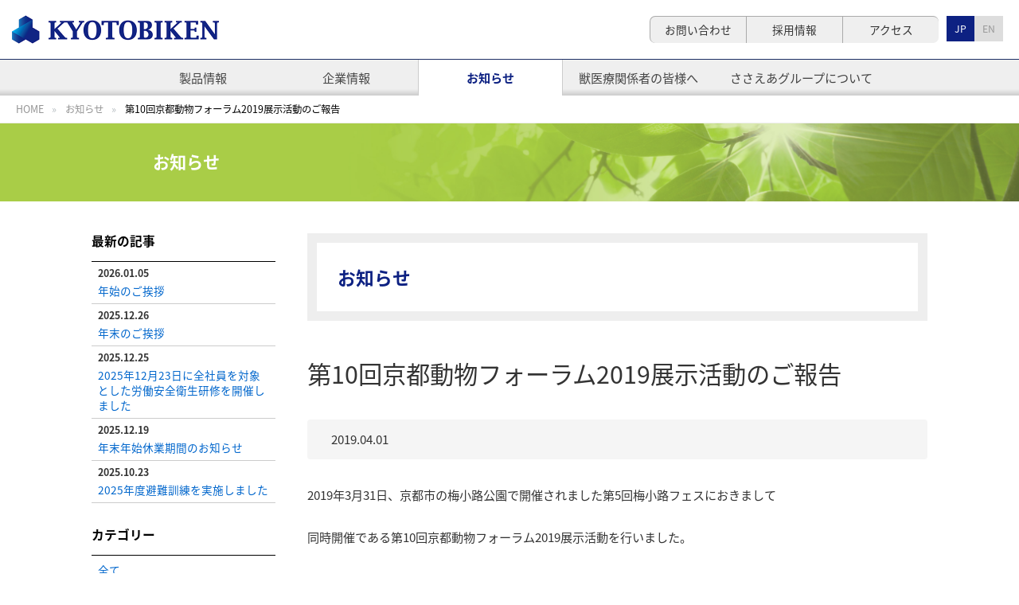

--- FILE ---
content_type: text/html; charset=UTF-8
request_url: https://www.kyotobiken.co.jp/news/2019/04/102019.html
body_size: 10730
content:
<!DOCTYPE html>
<html>
<head>
<meta charset="utf-8">
<title>お知らせ | 株式会社微生物化学研究所</title>
<meta name="description" content="株式会社微生物化学研究所の企業情報サイトです。">
<meta name="keywords" content="微生物化学研究所">

<!-- Google Tag Manager -->
<script>(function(w,d,s,l,i){w[l]=w[l]||[];w[l].push({'gtm.start':
new Date().getTime(),event:'gtm.js'});var f=d.getElementsByTagName(s)[0],
j=d.createElement(s),dl=l!='dataLayer'?'&l='+l:'';j.async=true;j.src=
'https://www.googletagmanager.com/gtm.js?id='+i+dl;f.parentNode.insertBefore(j,f);
})(window,document,'script','dataLayer','GTM-59JTNCR');</script>
<!-- End Google Tag Manager -->

<meta name="viewport" content="width=device-width,initial-scale=1.0,minimum-scale=1.0,user-scalable=yes">
<meta name="format-detection" content="telephone=no">
<link href="//fonts.googleapis.com/css?family=Roboto:100, 300, 400,700" rel="stylesheet">
<link rel="stylesheet" href="//fonts.googleapis.com/earlyaccess/notosansjapanese.css">
<link rel="shortcut icon" href="/favicon.ico?">
<script src="/js/jquery.min.js"></script>
<script src="/js/jquery.easing.1.3.min.js"></script>
<script src="/js/slick.min.js"></script>
<script src="/js/jquery.matchHeight-min.js"></script>
<script src="/js/remodal.min.js"></script>
<script src="/js/jquery.cookie.js"></script>
<script src="/js/Library.js"></script>
<link rel="stylesheet" href="/css/slick.css" />
<link rel="stylesheet" href="/css/slick-theme.css" />
<link rel="stylesheet" href="/css/remodal.css" />
<link rel="stylesheet" href="/css/remodal-default-theme.css" />
<link rel="stylesheet" href="/css/base.css" />
<link rel="stylesheet" href="/css/layout.css" />
<link rel="stylesheet" href="/css/parts.css" />
<link rel="stylesheet" href="/css/page.css" />

<!-- Global site tag (gtag.js) - Google Ads: 419505029 -->
<script async src="https://www.googletagmanager.com/gtag/js?id=AW-419505029"></script>
<script>
window.dataLayer = window.dataLayer || [];
function gtag(){dataLayer.push(arguments);}
gtag('js', new Date());
gtag('config', 'AW-419505029');
</script></head>

<body>

    <div id="screen">
        <div id="container">

            <div id="header">
            <!-- Google Tag Manager (noscript) -->
<noscript><iframe src="https://www.googletagmanager.com/ns.html?id=GTM-59JTNCR"
height="0" width="0" style="display:none;visibility:hidden"></iframe></noscript>
<!-- End Google Tag Manager (noscript) -->

    <div class="inner">
        <div id="biken"><a href="/" id="mark"><img src="/img/common/kyotobiken.png" alt="株式会社微生物化学研究所" /></a></div>
        <div id="spNav"><span></span><span></span><span></span></div>
    </div>
    <nav id="globalNav">
        <div  id="subInfo">
            <ul id="lang"><!--
                --><li id="b_JP" class="active" data-url="/"><a href="/">JP</a></li><!--
                --><li id="b_EN" data-url="/english/"><a href="/en/">EN</a></li><!--
            --></ul>
            <ul id="subInfoNav"><!--
                --><li id="b_CONTACT" data-url="/contact/"><a href="/contact/">お問い合わせ</a></li><!--
                --><li id="b_RECRUIT" data-url="/recruit/"><a href="/recruit/">採用情報</a></li><!--
                --><li id="b_ACCESS" data-url="/about/access.html"><a href="/about/access.html">アクセス</a></li><!--
            --></ul>

        </div>
        <ul id="nav"><!--
            --><li id="b_PRODUCTS" data-url="/products/"><a href="/products/">製品情報</a></li><!--
            --><li id="b_COMPANY" data-url="/about/"><a href="/about/">企業情報</a></li><!--
            --><li id="b_NEWS" data-url="/news/"><a href="/news/">お知らせ</a></li><!--
            --><li id="b_FORDOCTOR" data-url="/fordoctor/"><a href="#">獣医療関係者の皆様へ</a></li><!--
            --><li id="b_SASAEA" data-url="https://www.sasaeah-hd.com/group/"><dl class="accordion"><dt>ささえあグループについて</dt><dd><a href="https://www.sasaeah-hd.com/group/" target="_blank">グループ紹介 <img src="/img/icon/window.png" alt="" /></a><a href="https://www.sasaeah-hd.com/group/sustainability/" target="_blank">グループのサステナビリティ <img src="/img/icon/window.png" alt="" /></a></dd></dl></li><!--
        --></ul>

    </nav>


                <div id="breadNav">
                    <ul><li><a href="/"><span>HOME</span></a></li><li><a href="/news/"><span>お知らせ</span></a></li><li class="current"><span>第10回京都動物フォーラム2019展示活動のご報告</span></li></ul>
                </div>
            </div><!--/nav-->

            <div class="cornerHeader head-news"><div class="wrapper">
                <h1>お知らせ</h1>
            </div></div>


            <div class="main">
                <aside class="sideNav">

<h3>最新の記事</h3>  
<table class="line newsList">
    
    <tr>
      <th><time datetime="2026-01-05T08:56:04+09:00">2026.01.05</time></th>
      <td><a href="https://www.kyotobiken.co.jp/news/2026/01/post-197.html">年始のご挨拶</a></td>
      
</tr>

    <tr>
      <th><time datetime="2025-12-26T08:54:06+09:00">2025.12.26</time></th>
      <td><a href="https://www.kyotobiken.co.jp/news/2025/12/post-196.html">年末のご挨拶</a></td>
      
</tr>

    <tr>
      <th><time datetime="2025-12-25T16:39:01+09:00">2025.12.25</time></th>
      <td><a href="https://www.kyotobiken.co.jp/news/2025/12/20251223.html">2025年12月23日に全社員を対象とした労働安全衛生研修を開催しました</a></td>
      
</tr>

    <tr>
      <th><time datetime="2025-12-19T09:09:07+09:00">2025.12.19</time></th>
      <td><a href="https://www.kyotobiken.co.jp/news/2025/12/post-195.html">年末年始休業期間のお知らせ</a></td>
      
</tr>

    <tr>
      <th><time datetime="2025-10-23T15:14:50+09:00">2025.10.23</time></th>
      <td><a href="https://www.kyotobiken.co.jp/news/2025/10/2025-4.html">2025年度避難訓練を実施しました</a></td>
      
</tr>

</table>
<h3>カテゴリー</h3>
<ul class="categoryList">
<li><a href="/news/">全て</a></li>

  
  <li><a href="https://www.kyotobiken.co.jp/news/info/">お知らせ</a></li>
  

  
  <li><a href="https://www.kyotobiken.co.jp/news/products/">製品情報</a></li>
  

  
  <li><a href="https://www.kyotobiken.co.jp/news/seminar/">セミナー情報</a></li>
  

  
  <li><a href="https://www.kyotobiken.co.jp/news/recruit/">採用情報</a></li>
  

  
  <li><a href="https://www.kyotobiken.co.jp/news/other/">その他</a></li>
  

</ul>

</aside>                <div class="contents">
                    <section class="intro">
                        <div class="inner">
                            <h1 class="pageTitle">お知らせ</h1>
                        </div>
                    </section>
                    <section>
                        <div class="inner">

                        <div id="newsContents">

                            <article id="entry-219" class="entry entry-asset asset hentry">
                                <div class="asset-header">
                                    <h2 itemprop="name" class="asset-name entry-title">第10回京都動物フォーラム2019展示活動のご報告</h2>
                                    <footer class="asset-meta">
                                    <ul class="asset-meta-list">
                                    <li class="asset-meta-list-item"><time datetime="2019-04-01T17:15:26+09:00" itemprop="datePublished">2019.04.01</time></li>
                                    <!--li class="asset-meta-list-item"><span class="author entry-author vcard">master</span></li-->

                                    
                                    </ul>
                                    </footer>
                                </div>
                                <div class="entry-content asset-content" itemprop="articleBody">
                                    <p>2019年3月31日、京都市の梅小路公園で開催されました第5回梅小路フェスにおきまして</p>
<p>同時開催である第10回京都動物フォーラム2019展示活動を行いました。</p>
<p>当日は当社ブースに多数の方がお立ち寄りくださり、またたくさんの方に興味を持っていただき大盛況をもって終えることができました。</p>
<p>これも皆様のひとかたならぬご支援とご愛顧によるものと、心から感謝いたしております。</p>
<p>ご来場いただきました方、公益社団法人京都市獣医師会様並びに梅小路フェスの関係者の皆様にこの場をお借りいたしましてあらためてお礼申し上げます。</p>
<p><img width="300" height="400" class="mt-image-none" alt="第5回梅小路フェス2.jpg" src="https://www.kyotobiken.co.jp/news/images/%E7%AC%AC5%E5%9B%9E%E6%A2%85%E5%B0%8F%E8%B7%AF%E3%83%95%E3%82%A7%E3%82%B92.jpg" /><img width="300" height="399" class="mt-image-none" alt="第5回梅小路フェス1.JPG" src="https://www.kyotobiken.co.jp/news/images/%E7%AC%AC5%E5%9B%9E%E6%A2%85%E5%B0%8F%E8%B7%AF%E3%83%95%E3%82%A7%E3%82%B91.JPG" /></p>
                                    
                                </div>
                                <nav class="page-navigation entry-navigation pagination content-nav">
                                <ul class="page-navigation-list">
                                    
                                    <li class="page-navigation-list-item page-navigation-prev"><a rel="prev" href="https://www.kyotobiken.co.jp/news/2019/04/viv-asia-2019-2.html" title="VIV ASIA 2019 出展のご報告">前の記事</a></li>
                                    
                                    
                                    <li class="page-navigation-list-item page-navigation-next"><a rel="next" href="https://www.kyotobiken.co.jp/news/2019/04/post-30.html" title="【採用情報】新たな社員を迎えました">次の記事</a></li>
                                    
                                </ul>
                                </nav>
                            </article>

                        </div>

                        </div>
                    </section>
                </div>
            </div><!--/main-->

        </div><!--/container-->

<footer id="footer">
    <div id="footerCopy">
        <nav id="footerNav"><ul><li><a href="/privacy/index.html">Privacy Policy</a></li></ul></nav>
        <div id="copyright">COPYRIGHT &copy; Kyoto Biken Laboratories, Inc. <span class="allrights">All Rights Reserved.</span></div>
    </div>
</footer>


    </div><!--/wrapper-->

    </body>
</html>

--- FILE ---
content_type: text/css
request_url: https://www.kyotobiken.co.jp/css/base.css
body_size: 6343
content:
@charset "UTF-8";

/*
===========================================================================
        site common style
===========================================================================
*/
*{
    margin: 0;
    padding: 0;
    list-style-type:none;
}
html,body{
    height: 100%;
    margin: 0;
    padding: 0;
    text-align: left;
}



body{
    font-family: 'Noto Sans Japanese',"Roboto" , "Helvetica Neue" , Helvetica , Arial , Verdana , Roboto , "游ゴシック" , "Yu Gothic" , "游ゴシック体" , "YuGothic" , "ヒラギノ角ゴ Pro W3" , "Hiragino Kaku Gothic Pro" , "Meiryo UI" , "メイリオ" , Meiryo , "ＭＳ Ｐゴシック" , "MS PGothic" , sans-serif;
    margin:0;
    font-size: 95%;
    line-height: 200%;
    color:#333;
    background:#fff;
    height:100%;
    -webkit-text-size-adjust: 100%;
}

/*----------------------------------------------------------------------
/           image
/----------------------------------------------------------------------*/
img{
    border:none;
    -ms-interpolation-mode: bicubic;
}


/*----------------------------------------------------------------------
/           link
/----------------------------------------------------------------------*/
a{
    text-decoration: none;
    outline:none;
}
a:focus, *:focus { outline:none; }

a:link{
    color: #0066cc;
    text-decoration: none;
}
a:visited{
    color: #0066cc;
    text-decoration: none;
}
a:hover{
    color: #6699cc;
    text-decoration: none;
}


/*----------------------------------------------------------------------
/           paragraph
/----------------------------------------------------------------------*/

h1.pageTitle{
    font-size: 150%;
    line-height: 180%;
    font-weight: bold;
    color:#0d2182;
    padding:0 0 0 0;
    margin:0 0 0px 0;
}
h1 span.label{
    display: inline-block;
    padding:20px 2px 5px 2px ;
    border-top: 5px solid #115faa;
}
h1 span.sub{
    font-weight: normal;
    font-size:14px;
    display: block;
    padding: 0;
}
.bar{
    background: #d9dfef;
    padding: 4px 8px;
    font-size: 110%;
    margin:0 0 20px 0;
}
.entry-title{
    font-size:200%;
    line-height: 180%;
    font-weight: normal;
    margin:0 0 30px 0;
}
.sectionTitle{
    color:#0d2182;
    font-weight: bold;
    font-size:130%;
    padding: 8px 0;
    margin:0 0 10px 0;
}
.sectionTitle:before{
    content: '';
    border: 7px solid #0d2182;
    background-color: #fff;
    display: inline-block;
    width: 8px;
    height: 8px;
    border-radius: 50%;
    vertical-align: middle;
    margin-right:14px;
}
.center{
    text-align: center;
    margin:0 auto;
}
h1.sectionTitle span{
    /*
    border-top:3px solid #000;
    padding-top: 15px;
    */
}
h2{
    font-size: 130%;
    font-weight:bold;
    line-height: 150%;
    margin:0 0 10px 0;

}
h2.center{
    font-size: 130%;
    font-weight:bold;
    text-align: center;
    color:#000;
    line-height: 130%;
    padding:30px 0 20px 0;
    margin:0;
}
h3.center,
h3{
    font-size: 115%;
    font-weight:bold;
    margin: 0px 0 15px 0;
    color: #000;
}

p{
    padding: 0;
    margin-bottom: 1.5em;
}
p:last-child{
    margin-bottom:0;
}
p.copy{
    font-size: 105%;
    font-weight: 300;
    margin:0 0 14px 0;
    line-height: 180%;
}
div.subTitle + p.copy{
    margin:10px 0 14px 0;
}

p.leadCopy{
    font-size:180%;
    font-weight: 300;
    margin:0 0 30px 0;
    line-height: 160%;
}
p.comment{
    margin: 0 0 0.5em 0;
}
.caption{
    font-size: 85%;
    font-weight:normal;
}
p.caption{
    line-height: 140%;
}
p.intro{
    font-size:110%;
}

strong{
    color :#cc0000;
    font-weight:bold;
    text-decoration: none;
    font-style: normal;
}
em{
    font-weight:bold;
    text-decoration: none;
    font-style: normal;
}
sup{
    font-size: 70%;
}


/*----------------------------------------------------------------------
/           table
/----------------------------------------------------------------------*/
table{
    font-size: 100%;
}
/*通常表組*/
caption{
    text-align :left;
    position: absolute;
    display: none;
}
.nowrap{
    white-space: nowrap;
}
tr.center th{
    text-align:center;
}
tr.center td{
    text-align:center;
}

/*----------------------------------------------------------------------
/           list
/----------------------------------------------------------------------*/
ol {
    padding-left:0.5em;
}
ol li{
    margin: 0 0 0px 0;
}
ul{

}

li{

}
ul.list > li{
    list-style-type: disc;
}
td ul.list{
    margin-bottom:0;
}
ul.list{
    margin: 2px 0 8px 0;
    padding-left: 30px;
}
ul.list > ul{
    padding-left:20px;
}
ul.important > li{
    font-weight:bold;
    font-size:110%;
}
ul.important li li{
    font-weight:normal;
    font-size:95%;
}
ul.important li span.caption{
    font-weight:normal;
}
ol.list {
    margin: 0 0 15px 0;
    padding-left: 30px;
}
ol.list li{
    list-style-type: decimal;
}
ol.list li ul.list li{
    list-style-type: disc;
}
ul.link{
    list-style-type: none;
    margin: 0;
}
ol.alphabet{
    margin: 0 0 15px 0;
    padding-left: 30px;
}
ol.alphabet li{
    list-style-type:upper-alpha;
}
ul.katakana{
    list-style-type:katakana
}
ol.katakana{
    list-style-type:katakana
}
ul.link {
    margin:0 0 15px 0;
}
ul.link li a{
    padding-left:10px;
    display: block;
}
ul.link li ul{
    padding-left:12px;
}
li table.line2{
    margin-bottom: 20px;
}
dl.list{
    margin: 0 0 5px 0;
    padding: 10px 10px 6px 10px;
    border:5px solid #ddd;
}
dt{
    font-weight: bold;
}
dd{
    margin-bottom: 15px;
    padding: 0 2em;
}



/*====================================================================
    media query
====================================================================*/

/*
    TAB
*/
@media screen and (max-width: 768px){
    body{
        font-size:90%;
        line-height: 170%;
    }
    .entry-title{
        font-size:180%;
    }
}

/*
    iphone landspcae
*/
@media only screen and (max-width: 736px) {

}

/*
    for header
*/
@media only screen and (max-width: 680px) {

}

/*
    SP
*/
@media screen and (max-width:479px) {

    p.leadCopy{
        font-size: 140%;
        font-weight: 300;
        margin:0 0 20px 0;
    }
    h1.pageTitle{
        font-size: 140%;
        padding:0px 0 ;
    }
    dd{
        padding: 0 0 0 0.5em;
    }
    p.copy{
        font-size:102%;
        line-height: 150%;
    }
    .entry-title{
        font-size:140%;
    }
}

--- FILE ---
content_type: text/css
request_url: https://www.kyotobiken.co.jp/css/layout.css
body_size: 20170
content:
@charset "UTF-8";

/*==================================
    screen
==================================*/
*{

}
* html #screen {
    height: 100%;
}
#screen {
    margin: 0 auto;
    min-height: 100%;
    position: relative;
    width: 100%;
}
body > #screen {
    height: auto;
}

.wrap{
    height: 100%
}
/*==================================
    icon
==================================*/
img.icon{
    width:20px;
    display: inline-block;
    vertical-align: middle;
    margin-right:10px;
}
a.window{
    background: url(/img/icon/window.png) no-repeat;
    background-size: 15px auto;
    background-position: 0 3px;
    padding-left:30px;
}


/*==================================
    header
==================================*/
#header{
    line-height: 1;
    position: fixed;
    top:0;
    left:0;
    width:100%;
    z-index: 100;
    background: #fff;
    z-index: 100000;
/*    overflow:hidden; */
    border-bottom:1px solid #eee;
}
#header div.inner{
    overflow: hidden;
    padding:0;
/*
    border-top:4px solid #1d2e64;
    */
    border-bottom:1px solid #1d2e64;
}
#biken {
    vertical-align: middle;
    padding:12px 15px;
    width:260px;
}
#biken img{
    width:100%;
    display: block;
}
#subInfo {
    text-align: right;
/*    padding:18px 20px 0 20px; */
    padding:20px 20px 0 20px;
    position: absolute;
    top:0px;
    right:0px;
    font-size: 90%;
}
#subInfo ul{
    display: inline-block;
    vertical-align: middle;
}
#subInfo li{
    display: inline-block;
    border-right:1px solid #aaa;
}
#subInfo li a{
    display: inline-block;
    padding: 10px 0px;
    color: #1d2e64;
    color:#333;
    width:120px;
    border-radius: 30px;
    border-radius: 0px;
    text-align: center;
    background: #efefef;

    border-top:1px solid #aaa;
}
#subInfo li:first-child a{
    border-radius: 7px 0 0 7px;
    border-left:1px solid #aaa;
}
#subInfo li:last-child a{
    border-radius: 0 7px  7px 0;

}
#subInfo li:last-child{
    border-right: none;
}
#subInfo li a:hover{
    background: #0d2182;
    color:#fff;
}
body.scroll #header{
    box-shadow: 0 0 8px rgba( 0, 0, 0, 0.3 );
    border-bottom:1px solid #ccc;
}
#subInfo #lang{
    margin-left:10px;
    font-size: 90%;
    float: right;
}
#subInfo #lang ul{
    display: inline-block;

}
#subInfo #lang li{
    border-color:#fff;
    border:none;
}
#subInfo #lang li a{
    width:auto;
    display: inline-block;
    padding:10px 10px;
    border-radius: 0;
    background-color: #ddd;
    border:none;
    color:#999;
}
#subInfo #lang li a:hover,
#subInfo #lang li.active a{
    width:auto;
    background-color: #0d2182;
    color:#fff;
}


/*==================================
    nav
==================================*/
#globalNav{
    background: #e5ebf9;
background: #efefef;
background: -moz-linear-gradient(top,  #efefef 82%, #cccccc 100%);
background: -webkit-linear-gradient(top,  #efefef 82%,#cccccc 100%);
background: linear-gradient(to bottom,  #efefef 82%,#cccccc 100%);
filter: progid:DXImageTransform.Microsoft.gradient( startColorstr='#efefef', endColorstr='#cccccc',GradientType=0 );


}
#nav {
    line-height:1;
    text-align: center;
    padding-top:0px;
    padding: 6px 0 0 0;
    padding: 0;
}
#nav li{
    display: inline-block;
    vertical-align: middle;
}
#nav li a,
#nav li dt{
    display: inline-block;
    padding: 13px 12px 17px 12px;;
    text-align: center;
    color:#444;
    font-weight: normal;
    border-radius: 0 0 ;
    min-width:140px;
    border-radius: 6px 6px 0 0;
    border-radius: 0;
    padding: 15px 20px;
}
#nav li a:hover{
    /*background-color: rgba( 255, 255, 255, 0.7 );*/
    background: linear-gradient(to bottom, #fff 70%,#ddd 100%);
}
#nav li.active a,
#nav li.active a:hover{
    padding: 15px 20px;
    background-color: #fff;
    color:#0d2182;
    font-weight: bold;
    border-right:1px solid #ccc;
    border-left:1px solid #ccc;
    border-top:1px solid #ccc;
    border-top: none;
}
#nav li#b_SASAEA a img{
    width:12px;
    margin-left:3px;
}
#nav li#b_SASAEA dd{
    display:none;
    position:absolute;
    padding:0;
    margin-bottom:0;
}
#nav li#b_SASAEA:hover dd{
    display:block;
}
#nav li#b_SASAEA dd a{
    display:block;
    padding: 12px 20px;
    text-align: left;
    font-size: 90%;
    background:#ddd;
}
#nav li#b_SASAEA dd a:hover{
    background-color:#eee;
}


/*==================================
    container
==================================*/
#container{
    width:100%;
    margin:0 ;
    padding:0 0 60px 0;
    box-sizing: border-box;
}

/*==================================
    sideNav
==================================*/
.inner{
    height:100%;
    padding: 20px 0%;
}
.sideNav{
    width: 22%;
    padding: 0;
    box-sizing: border-box;
    margin-right: 40px;
    /*
    box-shadow: -3px 0 3px rgba( 0, 0, 0, 0.1) inset;
    */
    line-height: 150%;
    font-size:90%;
}
ul.menu {
    padding: 15px 0;
    border-top: 1px solid #0d2182;
    border-top: 1px solid #000;
}
ul.menu li span.menuTitle{
    padding: 7px 0 7px 0px;
    font-weight: bold;
    display: block;
}
ul.menu li.separate{
    margin: 10px 0 0 0;
    padding: 10px 0;
    border-top:1px dotted #333;
}
ul.menu li span,
ul.menu li a{
    display: block;
    padding: 8px 0px 8px 12px;
    color:#000;
}
ul.menu li span:before,
ul.menu li a:before{
    content: '';
    padding: 0;
    margin-right: 2px;
    border: 5px solid transparent;
    border-left: 5px solid #000;
    width: 5px;
    height:5px;
    display: inline-block;
    box-sizing: border-box;
    line-height: 1;
}
ul.menu li{
    border-bottom:1px dotted #fff;
}
ul.menu li a:hover{
    background: #fff;
}

ul.menu li.active > a{
    color:#516bad;
    background: #f5f5f5;
}
ul.menu li.active a:before{
    border-left: 5px solid #7189c6;
}
ul.menu li ul{
    margin-left: 12px;
}
ul.menu li.hide ul{
    display: none;
}
ul.menu li .newmark{
    color:#fff;
    font-size: 70%;
    background-color:#f00;
    margin-left: 8px;
    padding:3px 6px;
    line-height: 1;
    display: inline-block;
}
ul.menu li .newmark:before{
    content:none;
}

/*==================================
    main
==================================*/
.main{
    overflow:hidden;
    position: relative;
    padding: 0 35px;
    margin: 40px auto 40px auto;
    max-width: 1100px;
    display: flex;
    width: 100%;
    box-sizing: border-box;
}

/*==================================
    contents
==================================*/
div.contents{
    flex: 1;
    margin-right: 0;
    padding-top: 60px;
    padding-top: 0;
}
div.narrow{
    margin:0 auto;
    max-width: 860px;
}


/*==================================
    section
==================================*/
section {
    margin: 0 auto 40px auto;
}
section:last-child{
    border-bottom: none;
}
section.intro{
    padding: 0 0;
    border: 1px solid #0d2182;
    border: 12px solid #eee;
    margin:0 0 20px 0;
}
section.intro div.mainImage{
    overflow: hidden;
}
section.intro div.mainImage img{
    display: block;
    width:100%;
}
section.intro div.inner{
    padding: 3% 3.5%;
}
section.intro p:last-child{
    margin-bottom:0;
}
.subSection{
    padding: 3% 0;
}
.subSection:last-child{
    margin-bottom: 0;
    padding-bottom:0;
}


/*==================================
    wrapper
==================================*/
.wrapper{
    position:relative;
    margin:0 auto ;
    overflow: hidden;
    max-width: 1100px;
    box-sizing: border-box;
}


/*==================================
    pageHeader
==================================*/
div.pageHeader{
    min-height: 100px;
    background: #298ccf;
}

/*==================================
    subTitle
==================================*/
.subTitle{
    padding: 2px 20px;
    line-height: 170%;
    font-size: 120%;
    font-weight: bold;
    background-color: #1d2e64;
    color:#fff;
    display: inline-block;
    margin:0 0 10px 0;
}
.onlyTitle{
    margin:0;
}

/*==================================
    breadNav
==================================*/
#breadNav{
    font-size: 82%;
    line-height: 1;
    vertical-align: middle;
    padding: 0 20px;
}
#breadNav li{
    display: inline-block;
    opacity: 0.7;
    margin:0 1px 0 0;
}
/*
#breadNav li:before{
    content : '';
    font-size: 12px;
    color:#9ec0d7;
    display: inline-block;
    padding: 0 8px;
}
*/
#breadNav li:first-child:before{
    content: '';
    padding: 0;
}
#breadNav li a{
    color:#666;
}
#breadNav li a img{
    width:10px;
    vertical-align: bottom;
}
#breadNav li.current{
    color:#000;
    opacity: 1;
}
#breadNav li span:after{
display: inline-block;
  content: '\00bb';
  margin: 0 10px;
  color: #959fa5;
}
#breadNav li span{
    padding: 8px 0px;
    display: inline-block;
    line-height: 150%;

}
#breadNav li.current span:after{
       content: none;
}


/*==================================
    cornerHeader
==================================*/
div.cornerHeader{
    min-height: 100px;
    box-sizing: border-box;
    padding: 35px 0;
    background-color: #eecd59;
}
div.cornerHeader h1{
    font-size:140%;
    color:#735306;
}
div.cornerHeader .wrapper{
    padding:0 ;
}

/*==================================
    footer
==================================*/
#footer{
    bottom: 0;
    position: absolute;
    width:100%;
    background-color: #8fa1ce;
    background-color: #555;
    background-color: #697696;
    font-size: 82%;
    line-height: 150%;
    color:#fff;
    /*
    box-shadow: 0 4px 2px rgba( 0, 0, 0, 0.3) inset;
    */
}
#footer .wrapper{
    padding: 0 5%;
}
#footer div.inner{
    padding: 20px 0 ;
    overflow:hidden;
}
#footer dl {
    margin: 0;
    padding: 20px 0 0 0px;
}
#footer dd {
    margin: 0 0 10px;
}
#footer dd li {
    display: inline-block;
}
#footer dd li a {
    display: inline-block;
    padding: 2px 10px;
}
#footer dd li a,
#footer dd li a:visited {
    color: #0a5a9e;
}

#copyright{
    text-align: center;
    padding: 0 0 0;
    letter-spacing: 0.3px;
}
#footerCopy{
    overflow: hidden;
    padding: 20px 0;
}
#footerNav{
    text-align: center;
}
#footerNav a{
    color: #fff;
}
#footerNav a:before{
    content: '';
    border:5px solid transparent;
    border-left:5px solid #fff;
    display: inline-block;
    line-height: 1;
    margin:0 3px 0 0;
}

/*==================================
    forSP
==================================*/
.forSP{
    display: none;
}
.forPC{
  display:block;
}


/*==================================
    spNav
==================================*/
#spNav{

}
#spNav span {

}
#spNav {
    display: none;
    margin:0;
    display: block;
    padding: 10px 13px;
    box-sizing: border-box;
    position: absolute;
    top: 4px;
    right: 15px;
    width: 46px;
    height: 46px;
    z-index: 1000;
    display: none;
    z-index: 1001;
}
#spNav span {
    background: #1d2e64;
    display: block;
    height: 2px;
    margin: 0;
    width: 20px;
    position: absolute;
    transition: all 0.2s ease-out;
    -o-transition: all 0.2s ease-out;
    -moz-transition: all 0.2s ease-out;
    -webkit-transition: all 0.2s ease-out;
    -ms-transition: all 0.2s ease-out;
}
#spNav span:first-child{
    top:50%;
    margin-top: -6px;
}
#spNav span:nth-child(2){
    top:50%;
}
#spNav span:nth-child(3){
    top:50%;
    margin-top: 6px;
}
#spNav.active {
}
#spNav.active span{
    background: #666;
}
#spNav.active span:first-child{
    -o-transform: rotate(45deg);
    -moz-transform: rotate(45deg);
    -webkit-transform: rotate(45deg);
    -ms-transform: rotate(45deg);
    transform: rotate(45deg);
    margin:0;
}
#spNav.active span:nth-child(2){
    opacity:0;
}
#spNav.active span:nth-child(3){
    margin:0;
    -o-transform: rotate(-45deg);
    -moz-transform: rotate(-45deg);
    -webkit-transform: rotate(-45deg);
    -ms-transform: rotate(-45deg);
    transform: rotate(-45deg);
}

#spNav.active span {
}

/*==================================
    spNav
==================================*/

#bgShadow{
    background: rgba( 0, 0, 0, 0.7);
    width:100%;
    height:100%;
    position: fixed;
    top:0;
    left:0;
    display: none;
}


/*====================================================================
    media query
====================================================================*/

/*
    TAB
*/

@media screen and (max-width: 1350px){
    .main{
        padding: 0 25px;
    }
    div.cornerHeader .wrapper{
        padding:0 8%;
    }
}


@media screen and (max-width: 978px){
    #nav li > a{
        padding:15px 12px;
        min-width: 92px;
    }
    #nav li#b_SASAEA dd a{
        padding: 12px 15px;
    }
}
@media screen and (max-width: 768px){

    .forPC{
        display:none;
    }
    .forSP{
        display:block;
    }

    #subInfo li a{
        width:auto;
        padding-left:8px;
        padding-right:8px;
    }
    #subInfo{
        padding-right:10px;
    }
    #nav{
        padding:0 15px;
        display: flex;
        justify-content: space-between;
    }
    #nav li > a,
    #nav li#b_SASAEA dt{

        white-space: nowrap;
        min-width: auto;
        font-size:88%;
        padding: 14px 5px;
    }
    #nav li#b_SASAEA a img{
        width:10px;
    }
    #nav li#b_SASAEA dd a{
        font-size: 88%;
        padding: 10px 12px;
    }
}

/*
    iphone landspcae
*/
@media only screen and (max-width: 736px) {

}

/*
    for header
*/
@media only screen and (max-width: 680px) {

}


@media only screen and (max-width: 610px) {

    #biken{
        width:38%;
        padding: 11px 15px;
    }
    #subInfo {
        font-size: 70%;
        padding-top:19px;
    }
}
@media only screen and (max-width: 530px) {

    #biken{
        padding: 13px 15px;
    }
    #subInfo {
        padding-top:17px;
    }
    #nav li#b_SASAEA dd a{
        font-size: 69%;
    }
}



/*
    SP
*/
@media screen and (max-width:479px) {
    /*==================================
        body
    ==================================*/
    body{
        font-size: 90%;
        line-height: 180%;
    }

    /*==================================
        main
    ==================================*/
    .main{
        padding: 0;
        display: block;
    }
    /*==================================
        breadNav
    ==================================*/
    #breadNav{
        display: none;
    }
    /*==================================
        header
    ==================================*/
    #header{
        border-bottom: none;
    }
    /*==================================
        biken
    ==================================*/
    #biken{
        width:160px;
    }

    /*==================================
        spnav
    ==================================*/
    #spNav{
        display: block;
    }

    /*==================================
        nav
    ==================================*/
    #globalNav{
        background: #efefef;
    }
    nav{
        display: none;
    }
    #subInfo{
        display: block;
        position: static;
        float: none;
        text-align: left;
        font-size: 90%;
        padding:0;
        border-bottom:1px solid #666;
    }
    #subInfo li{
        display: block;
        border-radius: 0;
    }
    #subInfo li a{
        display: block;
        width:auto;
        background: transparent;
        color:#000;

    }

    #subInfo li:first-child a,
    #subInfo li:last-child a{
        border-radius: 0;
    }
    #nav li{
        display: block;
        text-align: left;
    }
    #nav li a:hover{
        background:none;
    }
    #nav li,
    #subInfo li{
        border-bottom:1px dotted #ccc;
    }
    #nav li a,
    #nav li dt,
    #subInfo li a{
        padding: 15px 15px;
        display: block;
        text-align: left;
        border-radius: 0;
        font-size:110%;
    }
    #subInfo li:last-child {
        border-bottom: none;
    }
    #subInfo #subInfoNav {
        display: table;
        table-layout: fixed;
        width:100%;
    }
    #subInfo #subInfoNav li{
        display: table-cell;
        width:33.33%;
    }
    #subInfo #subInfoNav li a{
        display: block;
        text-align: center;
    }

    #subInfo #lang{
        display: block;
        margin:0;
        overflow: hidden;
        float: none;
    }
    #subInfo #lang li{
        display: block;
        width:50%;
        float: left;
    }
    #subInfo #lang li a{
        display: block;
        text-align: center;
    }
    #nav{
        display: block;
        padding:0;
    }
    #nav li#b_SASAEA:hover dd{
        display:none;
    }
    #nav li#b_SASAEA dt{
        padding:14px 12px;
        font-size:110%;
    }
    #nav li#b_SASAEA dd{
        position:relative;
        top:0;
    }
    #nav li#b_SASAEA dd a{
        font-size:110%;
        padding:14px 5px 14px 32px;
    }
    #nav li#b_SASAEA dt:before{
        content:"＋\00a0";
        font-weight: bold;
        color: #06c;
    }
    #nav li#b_SASAEA a img {
      width: 12px;
    }
    #nav li#b_SASAEA dt.active:before{
        content:"−\00a0";
    }

    #nav li#b_SASAEA dt.active + dd a{
        background-color:#ddd;
    }

    /*==================================
        .footer
    ==================================*/
    span.allrights{
        display: block;
    }
    /*==================================
        .contents
    ==================================*/
    div.contents{
        width:auto;
        margin:0;
        padding: 16px 12px;
    }
    section.intro{
        border-width: 8px
    }

    /*==================================
        .main
    ==================================*/

    .main{
        margin: 0
    }
    .inner{
        padding: 10px 0%;
    }

    /*==================================
        .sideNav
    ==================================*/
    .sideNav{
        width:auto;
        float: none;
        height: auto !important;
        position: static;
        padding:0;
        margin: 0;
        background: #f5f5f5;
        overflow: hidden;
    }
    .sideNav ul.menu{
        padding:0;
        border-left:1px solid #ccc;
        border-top:1px solid #ccc;
    }
    .sideNav ul.menu > li{
        float: left;
        width: 50%;
    }
    .sideNav ul.menu > li#entryBtn,
    .sideNav ul.menu > li#entryBtn2{
        width: 100%;
    }
    .sideNav ul.menu li span,
    .sideNav ul.menu li a{
/*
        border-right:1px solid #ccc;
*/
        border-bottom:1px solid #ccc;
        padding: 8px 10px;
        white-space: nowrap;
        text-overflow: ellipsis;
        overflow: hidden;
    }
    .sideNav ul.menu li:nth-child(2n+1) a{
        border-right: 1px solid #ccc;
    }

    ul.menu li{
        border: none;
    }
    ul.menu li.active > a{
        color:#fff;
        background-color: #516bad;
    }


    .sideNav ul.menu li.hasChild{
        width: auto;
        float:none;
        clear:left;
        padding:0;
    }
    .sideNav ul.menu li.hasChild li{
        width: 50%;
        float:left;
    }
    .sideNav ul.menu li.hasChild ul{
        padding:0px;
        margin:0;
    }
    ul.menu li.hide ul{
        display: block;
    }


    ul.categoryList{
        font-size: 90%;
    }
    ul.categoryList li a::before{
        content: '';
        margin-right: 2px;
        border: 5px solid transparent;
        border-left: 5px solid #7189c6;
        width: 5px;
        height: 5px;
        display: inline-block;
        box-sizing: border-box;
        line-height: 1;
    }
    ul.categoryList li a{
        padding: 8px 10px;
        color: #000;
        height:19px;
    }
    ul.categoryList li,
    ul.categoryList li a {
        border-color:#ccc !important;
    }
    ul.categoryList li a:hover{
        background: #fff;
    }

    .sideNav ul.menu{
        font-size: 90%;
    }
    .sideNav ul.menu li span::before,
    .sideNav ul.menu li a::before {
        border: 5px solid transparent;
        border-left: 5px solid #7189c6;
    }
    .sideNav ul.menu li.hasChild{
        border-top:1px solid #ccc;
    }
    body[id^="about"] .sideNav ul.menu > li:nth-child(5) a{
        border-bottom:none;
    }


    /*==================================
        section.intro
    ==================================*/

    section.intro div.inner {
        padding: 15px 4%;
    }




}

--- FILE ---
content_type: text/css
request_url: https://www.kyotobiken.co.jp/css/parts.css
body_size: 30193
content:
@charset "UTF-8";



/*==================================
  content
==================================*/
div.entry-content{
    overflow: hidden;
    margin-bottom:30px;
}


/*==================================
  asset-meta-list
==================================*/
.asset-meta-list {
    margin:0 0 30px 0;
    background-color: #f5f5f5;
    border-radius: 4px;
    padding: 8px 0px;
}
.asset-meta-list li{
    display: inline-block;
    border-right:1px dotted #999;
}
.asset-meta-list li:last-child{
    border-right: none;
}
.asset-meta-list li time,
.asset-meta-list li a{
    display: inline-block;
    padding: 2px 30px;
}


/*==================================
    illust
==================================*/
div.illust img{
    display: block;
    max-width: 80%;
    margin:0 auto 20px auto;
}
div#GVP_GPSP img{
    max-width: 73%;
}


/*==================================
    vaccine
==================================*/
dl.vaccine{
    box-sizing: border-box;
    margin-bottom:30px;
}
dl.vaccine dt{
    background-color: #999;
    color:#fff;
    padding:10px 20px 10px 20px;
    box-sizing: border-box;
    font-size:110%;
}
dl.vaccine dd{
    padding:10px;
    background-color: #ddd;
    box-sizing: border-box;
    margin:0 0 2px 0;
    box-sizing: border-box;
}
dl.vaccine dd div.illust{
    background-color: #fff;
    padding: 3%;
}
dl.vaccine dd div.illust img{
    display: block;
    width: 100%;
    max-width: 100%;
}
dl.vaccine dd .subCaption{
    background-color: #ddd;
    padding: 10px 20px 20px 20px;
    box-sizing: border-box;
}
dl.vaccine dd .subCaption ol{
    margin-bottom:0;
}

/*==================================
    agreeWindow
==================================*/
#agreeWindow{
    box-sizing: border-box;
    padding: 40px;
    background: #fff;
}
#agreementBtn h1,
#agreeWindow h1{
    font-size: 130%;
    margin:0 0 10px 0;
    line-height: 180%;
}
#agreementBtn p,
#agreeWindow p{
    text-align: left;
}
#agreementBtn p.agreeText,
#agreeWindow p.agreeText{
    text-align: center;
    font-weight: bold;
    font-size:110%;
    color: #ff6600;
}
#agreementBtn .remodal-confirm,
#agreeWindow .remodal-confirm{
    background-color: #ff6600;
}
#agreementBtn .remodal-cancel,
#agreeWindow .remodal-cancel{
    background-color: #ccc;
}
#agreementBtn{
    text-align: center;
    padding:30px;
    max-width: 70%;
    margin:0 auto;
    box-shadow: 0 0 9px rgba( 0, 0,0, 0.3 );
}
#agreementBtn button,
#agreeWindow button{
    margin:0;
}
#agreementBtn button:hover,
#agreeWindow button:hover{
    opacity: 0.8;
}
.remodal-close{
    left:auto;
    right:0;
}
/*==================================
    dl table
==================================*/


/*==================================
    button
==================================*/
form{
    display: inline
}
.btn{
    font-size:100%;
    background:#ff7700;
    display:inline-block;
    margin:0 auto;
    color:#fff;
    font-weight:bold;
    text-decoration: none;
    padding:8px 60px;
    text-align:center;
    cursor:pointer;
    border:none;
    -webkit-transition: all .3s;
    transition: all .3s;
    border-radius: 3px;
}
a.btn{
    color:#fff;
}
.btn:hover{
    background-color: #ff5611;
}
.prebtn{
    background-color: #999;
}
.prebtn:hover{
    background-color: #666;
}
div.formNav{
    text-align: center;
    padding: 30px 0;
}
div.formNav .btn{
    display: inline-block;
    margin:0 4px;
}

/*====================
*   contact
====================*/
input.cb{
  margin-right:10px;
}
div#errorArea{
  border-top:5px solid #eee;
  padding-top: 10px;
}
p#errormessage{
  margin-bottom:8px;
  font-weight:bold;
  color:#ff5611;
}
.error{
  color:#ff5611;
}
tr img{
    vertical-align: top;
}
tr.error img{
    border:1px solid #ff5611;
}
div#thanksmessage{
  text-align:center;
  padding:60px 0;
}


/*==================================
    button pdf
==================================*/

a.pdf{

    padding:6px 20px 6px 30px;
    line-height: 1;
    color:#fff;
    font-size: 100%;
    font-weight: normal;
    border-radius: 3px;
    background: url(/img/icon/icon_PDF.png) no-repeat;
    background-color: #273ca2;
    background-size:18px auto;
    background-position: 8px 50%;
    -webkit-transition: all .3s;
    transition: all .3s;
    border-radius: 3px;
}
a.pdf:hover{
    background-color: #374cb2
}
a.window{
    padding:3px 12px 3px 30px;
    line-height: 1;
    color:#333;
    font-size: 100%;
    font-weight: bold;
    border-radius: 3px;
    background: url(/img/icon/window.png) no-repeat;
    background-color: #efefef;
    border:1px solid #ccc;
    background-size:14px auto;
    background-position: 8px 50%;
    -webkit-transition: all .3s;
    transition: all .3s;
    border-radius: 3px;
}
a.window:hover{
    background-color: #fff
}


/*==================================
    caution
==================================*/
div.caution{
    border: 2px solid #ff0199;
    color:#ff0199;
    padding:5px 10px;
    margin: 10px 0;
}

/*==================================
    pageNav
==================================*/
ul.pageNav{
    text-align: center;
}
ul.pageNav li{
    display: inline-block;
    margin:0 5px;
}
ul.pageNav li a{
    display: inline-block;
    padding: 12px 18px 12px 18px;
    color:#000;
    background: url(/img/common/icon/page_arrow.png) no-repeat;
    background-size: 10px auto;
    background-position: 0 50%;
}
ul.pageNav li a:hover{
    color:#fc6721
}


ul.sort {
    text-align: center;
}
ul.sort li{
    display: inline-block;
}
ul.sort li span{
    display: inline-block;
    background: none;
    vertical-align: middle;
    padding: 12px 30px 12px 17px;
    color:#999;
    cursor: pointer;
}
ul.sort li span:hover{
    color:#fc6721
}
ul.sort li span:before{
    content:'';
    display: inline-block;
    vertical-align: middle;
    border-radius: 2px;
    padding: 8px;
    margin:0 8px 0 0 ;
    color:#000;
    background: #999 ;
}
ul.sort li.is_checked span:before{
    background: #ff5611 url(/img/common/icon/check.png) no-repeat;
    background-size: 10px auto;
    background-position: 50% 50%;
}
ul.sort li.is_checked span{
    color:#000;
}
ul.sort li.is_checked span:hover{
    color:#fc6721;
}


ul.flow{
    width:100%;
    text-align: center;
    z-index: 1000;
    padding: 0;
    left:0;
    background: #fff;
    box-shadow: 0 0 5px rgba( 0, 0, 0, 0.2 );
}
/*==================================
    pageLink
==================================*/
ul.pageLink{
    overflow: hidden;
    border-top:1px solid #4c66a8;
    border-left:1px solid #4c66a8;
}
ul.pageLink li{
    float: left;
    width:50%;
    line-height: 140%;
}
ul.pageCol_3 li{
    width:33.3%
}
ul.pageLink a{
    display: block;
    padding: 9px 20px 9px 50px;
    background: url( /img/icon/pagelink.png ) no-repeat 20px 50%;
    background-size: 12px;
    border-bottom:1px solid #4c66a8;
    border-right:1px solid #4c66a8;
    background-color: #f1faff;
    color:#000;
}
ul.pageLink a:hover{
    background-color: #fff
}

/*==================================
    mdoal
==================================*/
#zoomImage{
    overflow: hidden;
    border-radius: 6px;
}
#zoomImage img{
    display: block;
    width:100%;
}
.remodal{
    padding: 0;
    background: transparent;
}
.remodal-overlay{
    z-index: 100000;
    background: rgba(0, 0, 0, 0.8) none repeat scroll 0 0
}
.remodal-wrapper{
    z-index: 100001
}

.modal-movie video{
    display: block;
    width:100%;
    background: #000;
}
.modal-movie #playMovie{
    padding: 35px ;
    background:
    #000;
}
.movie_block{
    overflow: hidden;
}
.movie_block .thumb{
   display: block;
   width:20%;
   float: left;
   margin:0 20px 20px 0;
   border:8px solid #000;
}

/*==================================
    itemList
==================================*/
ul.itemList{
    border-top: 2px solid #333;
}
ul.itemList li{
    display: table;
    padding: 15px 0;
    border-bottom:1px solid #ccc;
    width:100%;
    table-layout: fixed;
}
ul.itemList li div.thumb{
    display: table-cell;
    width: 120px;
    padding: 0 0 0;
}
ul.itemList li figure{
    width: 120px;
    padding: 0 0 0;
    margin:0 0 2px 0;
}
ul.itemList li figure a{
    border-radius: 4px;
    overflow: hidden;
    display: block;
}
ul.itemList li figure img{
    display: block;
    width: 100%;
    margin:0;
}
ul.itemList li dl{
    display: table-cell;
    vertical-align: top;
    padding: 0 16px;
    line-height: 180%;

}
ul.itemList li dt{
    margin:0 0 3px 0;
    font-size:110%;
    /*
    margin-top:-170px;
    padding-top:170px;
    */
}
ul.itemList li dd{
    padding:0;
}
ul.itemList li div.package{
    display: table-cell;
    vertical-align: top;
    border-left:1px dashed #ccc;
    padding: 0 0 0 16px;
    font-size: 86%;
    white-space: nowrap;
    width:20%;
    line-height: 180%;
}
ul.itemList li div.package a.pdf{
    display: block;
    text-align: center;
    margin: 4px 0;
}
ul.itemList.-forsearch{
    border-top: none;
}

/*==================================
    table line
==================================*/
table.line{
    border-top: 2px solid #000;
    border-collapse: collapse;
    width:100%;
    margin: 0 0 30px 0;
}
table.line th,
table.line td{
    border-bottom:1px solid #ccc;
    line-height: 200%;
}
table.line th{
    padding: 12px 8px;
    text-align:left;
    vertical-align:top;
    width:35%
}
table.line td{
    padding: 12px 8px;
    text-align:left;
    vertical-align:top;
}

/*==================================
    table news
==================================*/
table.newsList .cat{
    width: 5%;
}
table.newsList .date{
    width: 5%;
    white-space: nowrap;
}
table.newsList .cat .icon-status{
    display: block;
    padding: 6px 6px;
    background-color: #efefef;
    color: #fff;
    line-height: 1;
    text-align: center;
    white-space: nowrap;
    font-size: 13px;
    min-width: 90px;
    max-width: 100px;
}
table.newsList .cat .icon-status.info{
    background-color: #0066cc;
}
table.newsList .cat .icon-status.recruit{
    background-color: #339900;
}
table.newsList .cat .icon-status.seminar{
    background-color: #e99715;
}
table.newsList .cat .icon-status.other{
    background-color: #9bb0ca;
}
table.newsList .cat .icon-status.products{
    background-color: #0a8c8c;
}


/*==================================
    table grid
==================================*/
table.grid{
    border-top: 1px solid #ccc;
    border-left:1px solid #ccc;
    border-collapse: collapse;
    width:100%;
    margin: 0 0 30px 0;
}
table.grid th,
table.grid td{
    border-bottom:1px solid #ccc;
    border-right:1px solid #ccc;
    line-height: 180%;
}
table.grid th{
    padding: 8px 12px;
    text-align:left;
    vertical-align:top;
    width:10em;
    background-color: #f5f5f5
}
table.grid td{
    padding: 8px 12px;
    text-align:left;
    vertical-align:top;
    background-color: #fff
}


table.grid tr.center td,
table.grid tr.center th,
table.grid td.center,
table.grid th.center{
    text-align: center;
}



/*==================================
    page-navigation-list
==================================*/
ul.page-navigation-list{
    display: table;
    width: 100%;
}
ul.page-navigation-list li{
    display: table-cell;
    width: 50%;
}
ul.page-navigation-list li.page-navigation-prev{

}
ul.page-navigation-list li.page-navigation-next{
    text-align: right;
}
ul.page-navigation-list li a{
    display: inline-block;
    line-height: 1;
    padding: 8px 15px;
    background-color: #666;
    border-radius: 3px;
    color:#fff;
    font-size:90%;
}
ul.page-navigation-list li a:hover{
background-color: #4c66a8;
}
/*==================================
    history
==================================*/

table.history th{
    width:10%;
    white-space: nowrap;
}
/*==================================
    newslist
==================================*/

table.newsList th{
    width:10%;
}

table.newsList td.cat a{
    color:#999;
    font-size:80%;
    background-color: #efefef;
    display: inline-block;
    padding: 4px 6px;
    line-height: 1;
    border-radius: 2px;
}
table.newsList .newmark{
    color:#fff;
    font-size: 70%;
    background-color:#f00;
    margin-left: 8px;
    padding:3px 6px;
    line-height: 1
}
.sideNav table.newsList{
    border-top:1px solid #000;
}
.sideNav table.newsList th,
.sideNav table.newsList td{
    display: block;
    width:auto;
    line-height: 140%
}
.sideNav table.newsList th{
    border-bottom: none;
    padding-top: 6px;
    padding-bottom:0px;
    font-size: 90%;
}
.sideNav table.newsList td{
    padding-top:0;
    padding-bottom:0;
    border-bottom: none;
}

.sideNav table.newsList td:last-child{
    border-bottom: 1px solid #ccc;
    padding-bottom: 6px;
    padding-top: 4px;
}

ul.categoryList{
    border-top: 1px solid #000;
}
ul.categoryList a{
    display: block;
    padding:  8px 8px;
}
ul.categoryList li{
    border-bottom: 1px solid #ddd;
}


/*==================================
    CEO_SIGN-list
==================================*/
#CEO_SIGN {
    text-align: right;
    width: 250px;
    float: right;
    padding: 30px 0;
    line-height:160%;
}
#CEO_SIGN img{
    width: 100%;
    display: block;
    margin:  15px 0;
}
#CEO_SIGN span.caption{
    display: block;
}


/*==================================
    icon
==================================*/

a.newWindow{
    background-image:url(/img/common/icon_window.png);
    background-size: 12px;
    background-repeat: no-repeat;
    background-position: 7px 50%;
}
a.newWindow.btn{
    background-position: 20px 50%;
}

/*==================================
    input
==================================*/
input.textfield{
    padding: 10px 12px;
    border:none;
    background: #efefef;
    width: 100%;
    box-sizing: border-box;
    font-size:100%;
}
input.textfield:focus{
    background: #ffcc00;
    color:#000;
}
textarea.textarea{
    padding:10px;
    border:none;
    background: #efefef;
    width: 100%;
    box-sizing: border-box;
    height: 250px;
    font-size:100%;
    line-height: 180%;
}

span.required{
    color:#ff5611;
    font-weight: bold;
    margin:0 0 0 10px;
}
/*==================================
    category
==================================*/
ul.category {
    padding: 10px 0;
    line-height: 130%;
    font-size: 80%;
}
ul.category li{
    display: inline-block;
    margin:0 3px 0 0;
    background: #000;
    color:#fff;
    padding: 3px 4px;
}

/*----------------------------------
    loading
----------------------------------*/

div.loadingBg{
    position: absolute;
    top:0;
    width:100%;
    height:100%;
    background: rgba( 0, 0, 0, 0.5 );
    background: #fff;
    z-index: 100000
}
div.loadingInner{
    background: #fff url(/img/common/loading_bg.gif) no-repeat 50% 50% ;
    background-size: 70px;
    width:70px;
    height: 70px;
    position: fixed;
    top: 50%;
    left:50%;
    z-index: 100001;
    margin:0px 0 0 -35px;
}
div.loadingBg div.logo{
    background-size: 100%;
    width:170px;
    height: 30px;
    position: fixed;
    top: 50%;
    left:50%;
    z-index: 100001;
    margin: -60px 0 0 -85px;
}

/*==================================
    grid
==================================*/
ul.grid {
/*    overflow: hidden;*/
    display: flex;
    flex-wrap: wrap;
    background-size: 96% auto ;
    box-sizing: border-box;
}
ul.grid > li{
    line-height:160%;
    box-sizing: border-box;
    float: left;
    padding:2.5%;
    box-sizing: border-box;
}
ul.grid > li a.link{
    color:#000;
}
ul.grid > li.hasLink{
    cursor: pointer;
}
ul.grid > li.hasLink:hover{
    opacity: 0.8
}
ul.grid > li img{
   display: block;
   width:100%;
}
ul.grid > li figcaption{
    padding: 5px 0;
}
ul.cols_2 {

}
ul.cols_2 > li{
    width:49%;
    margin:0.5%;
}
ul.cols_3{

}
ul.cols_3 > li{
    width:31.3%;
    margin:1%;
}
ul.cols_4 {

}
ul.cols_4 > li{
    width:24%;
    margin:0.5%;
}
ul.cols_5 {

}
ul.cols_5 > li{
    width:18%;
    margin:1%;
}
ul.cols_6 {
}
ul.cols_6 > li{
    width:15.26%;
    margin:0.7% ;
}

ul.grid div.thumb{
    margin:0 0 10px 0;
}
ul.hasLine li{
    border:1px solid #ccc;
}

/*==================================
    photos
==================================*/
ul.photos{
    margin: -1%;
}
ul.photos li img{
        width:auto;
        max-width: 100%;
        max-height: 100%;
}
ul.photos li{
    padding:0;
}
#laboratoriesPhoto{
    width:100%;
}
#laboratoriesPhoto img{
    margin:0 auto;
    width:100%;
}



/*==================================
    list
==================================*/
ul.listDisplay{
    margin:0 0 30px 0;
    border-top: 1px solid #000;
    padding-top: 20px ;
}
ul.listDisplay > li{
    width: 100%;
    float: none;
    margin:0;
    padding: 20px 10px 20px 10px;
    border-bottom: 1px dotted #ddd;
}
ul.listDisplay > li dd{
    display: block;
}

ul.listDisplay > li div.thumb{
    width: 150px;
    float: left;
}
ul.listDisplay > li div.detail{
    margin: 0 0 0 175px;
}
ul.listDisplay > li div.detail dl{
    font-size:120%;
    line-height: 160%;
}
ul.listDisplay > li ul.category{
    padding-top:0;
}


ul#displayNav{
    text-align: right;
    margin:0 0 20px 0;
}
ul#displayNav li{
    display: inline-block;
    line-height: 1 !important;
    padding: 5px ;
    cursor: pointer;
    background-color: #ccc;
    margin:0  0 0  0px;
}
ul#displayNav li.is_checked{
    opacity: 1;
    background-color: #ff5611
}
ul#displayNav span{
    display: block;
    overflow: hidden;
    text-indent: -999px;
    background-size: 13px;
    width: 32px;
    height:28px;
    box-sizing: border-box;
    line-height: 1 !important;
}
ul#displayNav li#thumbDisplay span{
    background: url(/img/common/icon/grid.png) no-repeat 50% 50%;
    background-size: 12px;
}
ul#displayNav li#listDisplay span{
    background: url(/img/common/icon/list.png) no-repeat 50% 50%;
    background-size: 12px;
}

ul#folioList{
    border-top: 2px solid #000;
    padding-top: 30px;
}



/*====================================================================
    div.pager
====================================================================*/

div.prev {
    overflow: hidden;
    padding-right: 20px;
    position: absolute;
    right: 0;
    text-align: right;
    top: 20px;
}

div.prev a {
    background: #ddd none repeat scroll 0 0;
    border-radius: 50%;
    box-sizing: border-box;
    display: block;
    float: right;
    padding: 10px;
    text-align: right;
    width: 35px;
}
div.prev a:hover {
    background: #00abeb none repeat scroll 0 0;
}
div.prev a img {
    display: block;
    width: 100%;
}
div.pager ul{
    text-align: center;
}
div.pager li{
    display: inline-block;
}
div.pager {
    font-size: 100%;
    padding: 20px 0;
    text-align: center;
    display: flex;
    justify-content: center;
    flex-wrap: wrap;
    line-height: 1;
}
div.pager li {
    margin: 0 4px 6px 0;
}
div.pager a ,
div.pager span{
    border-radius: 3px;
    margin: 0 5px 5px 0;
}
div.pager span.current_page {
    background: #4c66a8 none repeat scroll 0 0;
    color: #fff;
    padding: 10px 14px;
}
div.pager a {
    background: #efefef none repeat scroll 0 0;
    color: #333;
    padding: 10px 14px;
}
div.pager a:hover {
    background: #6983c7 none repeat scroll 0 0;
    color: #fff;
}


/*====================================================================
    map
====================================================================*/
div.map{
    border:1px solid #ccc;
    margin-bottom: 20px;
}
div.map iframe{
    margin:0;
    display: block;
}





/*====================================================================
    br
====================================================================*/
br.forTAB{
    display: none;
}
br.forPC{
    display: block;
}


/*====================================================================
    search
====================================================================*/
.search-select{
    margin: 0 0 30px 0;
}
.search-select:last-child{
    margin-bottom: 0;
}
.search-select .list{
    display: flex;
    flex-wrap: wrap;
    list-style-type: none;
    padding: 0;
    margin: -5px;
}
.search-select dt{
    margin: 0 0 14px 0;
    font-size: 110%;
    color: #0d2182;
}
.search-select dd{
    padding: 0;
}

.search-select .list > *{
    width: 33.33%;
    list-style-type: none;
    padding: 5px;
    box-sizing: border-box;
}
.search-select .list > * .label{
   display: flex;
   align-items: center;
   border: 1px solid #0d2182;
   border-radius: 5px;
   padding:  8px 3px 8px 26px;
   cursor: pointer;
   color: #0d2182;
   font-size: 85%;
   line-height: 1.3;
   background-color: #f8f9fd;
   position: relative;
   box-sizing: border-box;
   height: 100%;
}
.search-select .list > * .label:before{
    content: '';
    display: inline-block;
    width: 14px;
    height: 14px;
    background-color: #cdd3f2;
    box-sizing: border-box;
    border: 1px solid #939ed7;
    border-radius: 2px;
    position: absolute;
    left: 6px;
    top: 50%;
    transform: translate( 0 ,-50%);
}
.search-select .list.-center > * .label{
    justify-content: center;
}
.search-select .list.-center > * .label:before{
    border-radius: 50%;
    width: 16px;
    height: 16px;
}
.search-select .list > * .label.-current{
    background-color: #0d2182;
    color: #fff;
}
.search-select .list > * .label.-current:before{
    background-color: #fff;
    border-color: #fff;
}
.search-select .list > * .label.-current:after{
    content: '';
    display: inline-block;
    width: 7px;
    height: 11px;
    border-right: 2px solid #0d2182;
    border-bottom: 2px solid #0d2182;
    box-sizing: border-box;
    position: absolute;
    left: 10px;
    top: 47%;
    transform: translate( 0 ,-50%) rotate(45deg);;
}
.search-select .list.-fit{
    margin: 0;
}
.search-select .list.-fit > *{
    padding: 0;
}
.search-select .list.-fit > * .label{
    border-radius: 0;
    font-size: 110%;
}
.search-select .list.-fit > *:first-child .label{
    border-radius: 5px 0 0 5px;
    border-right: none;
}
.search-select .list.-fit > *:last-child .label{
    border-radius: 0 5px 5px 0;
    border-left: none;
}
.search-select .list.-fit > * .label.-current{
    pointer-events: none;
}

.search-sub{
    border: 1px solid #ddd;
    background-color: #f5f5f5;
    border-radius: 6px;
}
.search-sub .inner{
    padding: 15px;
}
.search-sub > .item{

}
.search-nav{
    text-align: center;
    padding:  14px  0;
    border-top: 1px solid #ddd;
    margin:  0 0 0;
    background-color: #eee;
}
.search-nav .btn{
    display: block;
    padding:  10px 10px;
    line-height: 1.3;
    border-radius: 6px;
    margin: 0 auto;
    max-width: 200px;
    font-weight: bold;
    letter-spacing: 0.5em;
    background-color: #ff6600;
    opacity: 0.3;
    color: #fff;
    cursor: pointer;
    pointer-events: none;
    transition: all 0.2s ease-in-out;
}
.search-nav .btn.-enable{
    background-color: #ff6600;
    opacity: 1;
    pointer-events: auto;
}
.search-nav .btn.-enable:hover{
    background-color: #ff4400;
    transform: scale(1.03);
}
@media screen and (max-width:479px) {
    .search-select:not(.-animal) .list > *{
        width: 50%;
    }
    .search-sub .inner{
        padding: 10px;
    }
    .search-select .list > * .label{
        padding: 6px 4px 6px 28px;
        height: 100%;
    }
}


/*====================================================================
    modal-container
====================================================================*/


.modal-container{
    position: fixed;
    top: 0;
    left: 0;
    width: 100%;
    height: 100%;
    text-align: center;
    background: rgba(0,0,0,50%);
    padding: 40px 20px;
    overflow: auto;
    opacity: 0;
    visibility: hidden;
    transition: .3s;
    box-sizing: border-box;
    z-index: 200000;
}
.modal-container:before{
    content: "";
    display: inline-block;
    vertical-align: middle;
    height: 100%;
}
.modal-container.active{
    opacity: 1;
    visibility: visible;
}
.modal-body{
    position: relative;
    display: inline-block;
    vertical-align: middle;
    width:90%;
    max-width: 660px;
}
.modal-close{
    position: absolute;
    display: flex;
    align-items: center;
    justify-content: center;
    top: -40px;
    right: -40px;
    width: 40px;
    height: 40px;
    font-size: 40px;
    color: #fff;
    cursor: pointer;
}
.modal-content{
    background: #fff;
    padding: 10px;
}
.modal-content video{
    width:100%;
    display: block;
}

/*====================================================================
    media query
====================================================================*/

/*
    TAB
*/
@media screen and (max-width: 768px){
    /*==================================
        table grid
    ==================================*/

    table.line th, table.line td{
        line-height: 170%;
        padding: 6px 8px
    }
    table.line th{
        width: auto;
        display: block;
        border-bottom: none;
        background-color: #efefef;
    }
    table.line td{
    }

    ul.cols_4 > li{
        width:29.3%;
        margin:0 2% 3%  2%;
    }
    ul.cols_5 li,
    ul.cols_6 li{
        width:29.3%;
        margin:0 2% 3%  2%;
    }
    ul.listDisplay > li{
        width:auto;
    }
    br.forPC{
        display: none;
    }
    br.forTAB{
        display: block;
    }
    ul.photos.cols_3 > li{
        width:32.33%;
        margin: 0.5%;
    }

    /*==================================
        table grid
    ==================================*/
    div.tableSection{
        padding:10px 10px 10px 10px;
        border:1px solid #999;
        overflow: hidden;
        overflow-x: scroll;
        background-color: #fff;
        box-sizing: border-box;
    }
    div.tableSection table{
        margin-bottom: 10px;
    }
}

/*
    iphone landspcae
*/
@media only screen and (max-width: 736px) {


}

/*
    for header
*/
@media only screen and (max-width: 680px) {

}

/*
    SP
*/
@media screen and (max-width:479px) {
    /*==================================
        agreementBtn
    ==================================*/
    #agreementBtn h1,
    #agreeWindow h1
    {
        text-align: left;
    }
    #agreementBtn h1 br,
    #agreeWindow h1 br
    {
        display: none;
    }
    #agreeWindow{
        padding:25px;
    }

    /*==================================
        pageLink
    ==================================*/
    ul.pageLink li{
        float: none;
        width:auto;
        height: auto !important;
    }
    /*==================================
        itemList
    ==================================*/
    ul.itemList li {
        display: block;
        border-color:#000;
    }
    ul.itemList li figure{
        display: block;
        width:100%;
    }

    ul.itemList li dl{
        display: block;
        padding:20px 0 0 0;
        border-bottom:1px dashed #ccc;
    }
    ul.itemList li div.package{
        display: block;
        padding: 15px 0 0 0;
        border:none;
        width:auto;
    }
    ul.itemList li div.package a.pdf{
        padding-top:15px;
        padding-bottom:15px;
        margin: 15px 0;
    }

    /*==================================
        ul.grid
    ==================================*/
    ul.cols_3 > li{
        width: 48%;
        margin: 1%;
    }


    /*==================================
        formNav btn
    ==================================*/
    div.formNav .btn{
        display: block;
        margin: 10px auto;
        max-width: 80%;
        box-sizing: border-box;
        padding-left: 0;
        padding-right:0;
    }
    /*==================================
        table grid
    ==================================*/

    table.grid:not(.fixed){
       display: block;
    }
    table.grid:not(.fixed) tbody tr,
    table.grid:not(.fixed) tbody{
        width:auto;
        display: block;
    }
    table.grid:not(.fixed) th,
    table.grid:not(.fixed) td{
       display: block;
       width:auto;
    }
    table.grid:not(.fixed) th{
    }
    table.grid:not(.fixed) td{
    }

    br.forTAB{
        display: none;
    }
    table.line th{
        width: auto;
        display: block;
        border-bottom: none;
        background-color: #efefef;
        padding: 3px 10px
    }
    table.line td{
        width: auto;
        display: block;
        padding-left:0;
        padding-right:0;
    }

    /*==================================
        newsList
    ==================================*/
    .sideNav table.newsList{
        display: none;
    }
    table.newsList .cat,
    table.newsList .date{
        width: auto;
        border: none;
    }
    table.newsList .cat{
        padding-bottom: 0;
        padding-top: 10px;
    }
    table.newsList .date{
        padding-bottom: 0;
        padding-top: 0;
    }
    table.newsList td:last-child{
        padding-top: 0;
        padding-bottom: 10px;
        line-height: 1.5;
    }
    .sideNav > h3{
        display: none;
    }
    .categoryList {
        display: flex;
        flex-wrap: wrap;
    }
    .categoryList li {
        flex-basis: 50%;
    }
    .categoryList li:nth-child(odd) a{
        border-right: 1px solid #ddd;
    }
    /*==================================
        vaccine
    ==================================*/
    dl.vaccine dd .subCaption{
        padding: 0 0 10px 0;
    }
    /*==================================
        laboratoriesPhoto
    ==================================*/
    #laboratoriesPhoto{
        width:100%;
    }
    #laboratoriesPhoto img{
        margin:0 auto;
        width:100%;
    }

    /*==================================
        illust
    ==================================*/
    div.illust img{
        max-width: 98% !important;
    }

    /*==================================
        itemList
    ==================================*/

    ul.itemList li div.thumb{
        width: 100%;
        margin:0 auto 10px auto;
        display: block;
    }

    /*==================================
        movie_block
    ==================================*/
    .movie_block{
        overflow: hidden;
    }
    .movie_block .thumb{
       display: block;
       width:80%;
       float: none;
       margin:0 auto 20px auto;
       border:8px solid #000;
    }
}

--- FILE ---
content_type: text/css
request_url: https://www.kyotobiken.co.jp/css/page.css
body_size: 14620
content:
@charset "UTF-8";



/*====================
*   製品情報
====================*/
div.head-products{
    background: #edefe1 url(/products/images/header.jpg) no-repeat;
    background-size: auto 120%;
    background-position: right 50%;
}
div.head-products h1{
    color:#222;
}


/*====================
*   製品一覧
====================*/
#productsIndex h2{
    position: relative;
}
#productsIndex h2 a.goDetail{
    position: absolute;
    right:0;
    background: #4c66a8;
    padding:10px 20px;
    line-height: 1;
    color:#fff;
    font-size: 7    font-weight: normal;
    border-radius: 3px;
    font-size:15px;
    -webkit-transition: all .3s;
    transition: all .3s;
    border-radius: 3px;
}
#productsIndex h2 a.goDetail:hover{
    background: #3e589c;
}

#productsIndex ul.hasLine li{
    min-height: 170px;
    position: relative;
    padding:0;
    background-size: cover;
    background-repeat: no-repeat;
    background-position: 50%;
    border: none;
    cursor: pointer;
    font-size: 90%;
    border-radius: 6px;
    overflow: hidden;
}
#productsIndex ul.hasLine li:hover {
    -moz-transition: -moz-transform 0.1s linear;
    -webkit-transition: -webkit-transform 0.1s linear;
    -o-transition: -o-transform 0.1s linear;
    -ms-transition: -ms-transform 0.1s linear;
    transition: transform 0.1s linear;
    transform: scale( 1.03 );
}
#productsIndex ul.hasLine span{
    position: absolute;
    width:100%;
    padding:8px 12px;
    box-sizing: border-box;
    bottom:0;
    left:0;
    background-color: rgba( 0, 0, 0, 0.4);
    color:#fff;
    font-size: 92%;
}
#productsIndex ul.hasLine a{
    display: block;
    height:100%;
    position: absolute;
    width:100%;
}

#productsIndex #thumb_cow{
    background-image: url(/products/images/index/thumbs/cow.jpg);
}

#productsIndex #thumb_pig{
    background-image: url(/products/images/index/thumbs/pig.jpg);
}
#productsIndex #thumb_bird{
    background-image: url(/products/images/index/thumbs/bird.jpg);
}
#productsIndex #thumb_ca{
    background-image: url(/products/images/index/thumbs/ca2.jpg);
}
#productsIndex #thumb_plant{
    background-image: url(/products/images/index/thumbs/plant.jpg);
}
#productsIndex #thumb_dia{
    background-image: url(/products/images/index/thumbs/diagnostic.jpg);
}
#productsIndex #thumb_feed_a{
    background-image: url(/products/images/index/thumbs/feeda.jpg);
}

body.products p.leadCopy{
    margin:0 0 8px 0;
}


#productsIndex #nav li.active a, 
#productsIndex #nav li.active a:hover{
    color:#0d2182;
}
#productsIndex h1.pageTitle{
    color:#0d2182;
}
#productsIndex .sectionTitle{
    color:#0d2182;
}
#productsIndex .sectionTitle::before{
    border-color:#0d2182;
}
#productsIndex h2 a.goDetail{
    background-color:#0d2182;
}
#footer{
    background-color:#0d2182;
}
#subInfo #lang li a:hover, 
#subInfo #lang li.active a{
    background-color:#0d2182;
}
#productsIndex .link-search a{
    display: block;
    padding: 6px 0px ;
    background: url( /img/icon/search.png ) no-repeat 18px 50%;
    background-color:#f97f36;
    background-color:rgba( 0, 0, 0, 0.3);
    color: #fff;
    font-weight: bold;
    font-size: 1.2em;
    background-size: 24px;
    border-radius: 5px ;
    text-align: center;
    width: 80%;
    margin: 0 auto;
background: url( /img/icon/search_blue.png ) no-repeat 18px 50%;
background-size: 24px;
background-color: #f8f9fd;
border: 1px solid #0d2182;
color: #0d2182;
font-size: 1.0em;
}




/*ftp://s189.coreserver.jp//public_html/kyob.check-web.net/products/images/index/thumbs/cow.jpg*/
/*====================
*   お知らせ
====================*/
div.head-news{
    background: url(/news/images/header.jpg) no-repeat;
    background-size: cover;
}
div.head-news h1{
    color:#fff;
}
/*====================
*   会社概要
====================*/
div.head-about{
    background-color: #4c66a8;
    background-size: cover;
}
div.head-about h1{
    color:#0d2182;
}
div.head-about{
    background-image: url(/about/images/header.jpg);
}

/*====================
*   お問い合わせ
====================*/
#contactIndex table.line th{
   padding-left:20px;
   width: 13%;
}
#contactIndex h2{
   margin:0 0 10px 0;

}

/*====================
*   aboutDetail
====================*/

#aboutDetail dl dd{
    margin:0 0 15px 0;
}
#aboutDetail dl dd:last-child{
    margin:0;
}
#aboutDetail table.line th{
    width:28%;
    white-space: nowrap;
}
.trust .etc{
    text-align:right;margin-right:100px;
}
#aboutDetail img.companyLogo{
    display:block;
    height:52px;
    max-width: 100%;
    margin-bottom: 25px;
}

/*====================
*   aboutIndex
====================*/

#aboutIndex div.photo{
    width:250px;
    float: right;
    margin:0 0 20px 20px;
}
#aboutIndex div.photo img{
    display: block;
    width:100%;
}

/*====================
*   aboutPhilosophy
====================*/
#aboutPhilosophy{
}
#aboutPhilosophy div.subSection{
    border: 15px solid #ddd;
    padding: 0;
    margin:0 0 50px 0;
    position: relative;
}
#aboutPhilosophy div.subSection h2{
    text-align: center;
}
#aboutPhilosophy div.subSection p.mainCopy{
    font-size: 210%;
    font-weight: bold;
    text-align: center;
}
#aboutPhilosophy div.subSection p{
    margin:0;
}
#aboutPhilosophy div.subSectionHead{
    background: #efefef;
    padding: 4.5% 0;
    position: relative;
}

#aboutPhilosophy div.subCopy{
    padding: 3% 3% 3.2% 3%;
    position: relative;
}
#aboutPhilosophy div.subCopy:before{
    border: 15px solid transparent;
    border-bottom:15px solid #fff;
    position: absolute;
    left: 50%;
    margin: -15px 0 0 -15px;
    top: -15px;
    content: '';
}

#aboutPhilosophy #MISSION{
    border-color: #eb87a4;
    border:none;
    width: 92%;
    width:auto;
    padding: 20px;
    box-sizing: border-box;
    margin:0 auto 50px auto;
    background-color: #f0ae89;
}
#aboutPhilosophy #MISSION div.subSectionHead{
    background: #f0ae89;
    padding-bottom: 15px;
}
#aboutPhilosophy #MISSION div.subCopy{
    background: #f0ae89;
    padding-top:0;
    text-align: center;
}
#aboutPhilosophy #MISSION div.subCopy::before{
    content: none;
}



#aboutPhilosophy #VISION{
    border-color: #ffcc00;
}
#aboutPhilosophy #VISION:before{
    border: 30px solid transparent;
    border-bottom:30px solid #ffcc00;
    position: absolute;
    left: 50%;
    margin: -30px 0 0 -30px;
    top: -45px;
    content: '';
}


#aboutPhilosophy #VISION div.subCopy::before{
    content: none;
}
#aboutPhilosophy #VISION div.subSectionHead{
    background: #ffcc00;
    border-color: #ffcc00;
}
#aboutPhilosophy #VISION div.subCopy{
    background: #ffcc00;
    padding-top:0;
    text-align: center;
}
#aboutPhilosophy #VISION div.subCopy p.main{
    line-height: 200%;
    font-weight: bold;
}
#aboutPhilosophy #VISION div.subCopy p.caption{
    line-height: 200%;
}



#aboutPhilosophy #CONDUCT{
    border-color: #c8d95d;
    text-align: center;
}
#aboutPhilosophy #CONDUCT p.mainCopy{
    margin:0 0 20px 0;
}
#aboutPhilosophy #CONDUCT div.subSectionHead{
    background: #c8d95d;
}
#aboutPhilosophy #CONDUCT ul.cols_3 {
    padding: 20px 0 0 0
}

#aboutPhilosophy #CONDUCT ul.cols_3 > li{
    padding: 0 2% 0 0;
    border-right: 1px solid #ccc
}
#aboutPhilosophy #CONDUCT ul.cols_3 > li:last-child{
    border-right: none;
}
#aboutPhilosophy #CONDUCT ul.cols_3 > li h3{
    font-size:150%;
    margin:0 0 10px 0;
    color:#638e0f;
}
#aboutPhilosophy #CONDUCT:before{
    border: 30px solid transparent;
    border-bottom:30px solid #c8d95d;
    position: absolute;
    left: 50%;
    margin: -30px 0 0 -30px;
    top: -45px;
    content: '';
}


/*====================
*   京都微研の歴史
====================*/
#aboutHistory div.summary{
    margin:0 0 20px 0;
    overflow: hidden;
}
#aboutHistory dl.history{
    clear:both;
    line-height: 180%;
    border-top:1px dotted #ccc;
    padding:30px 0 0 0;
}
#aboutHistory dl.history dt{
    font-size: 160%;
    line-height: 160%;
    margin:0 0 30px 0;
    color:#ff6600;
}
#aboutHistory dl.history dd{
    padding: 0;
}
#aboutHistory img.columnPhoto{
    width:40%;
    display: block;
}
#aboutHistory img.right{
    float: right;
    margin:0 0 20px 20px;
}
#aboutHistory img.left{
    float: left;
    margin:0  20px 20px 0;
}
#aboutHistory p.leadCopy{
    margin:0 0 10px 0;
}
#aboutHistory img.photo {
	float: right;
	margin-left: 12px;
	display: block;
}

/*====================
*   医療従事者
====================*/
div.head-fordoctor{
    background: url(/fordoctor/images/header.jpg) no-repeat;
    background-size: cover;
}


.fordoctor #comingsoon{
    text-align:center;
    padding:140px 0;
    font-size:180%;
    color:#666;
}

/*====================
*   コンプライアンス
====================*/
.trust #qa_illust div.illust img{
    max-width:88%;
}
.trust #threeroles div.illust img{
    max-width:88%;
}


/*====================
*   アクセス
====================*/
#aboutAccess div#map{
    margin-bottom:30px;
    border:1px solid #ccc;
}
#aboutAccess iframe{
    width:100%;
}

/*====================
*   採用
====================*/
#recruitIndex{

}
#recruitIndex .image{
    width:40%;
    float: right;
    margin: 10px 0 30px 30px;
    display: block;
    overflow: hidden;
    border-radius: 6px;
}
#recruitIndex .image img{
    display: block;
    width:100%;
}
#entryBtn a{
    background-color: #ff6600;
    color:#fff;
    border-radius: 6px;
    padding-top:10px;
    padding-bottom: 10px;
    display: block;
}
#entryBtn a:hover{
    background-color: #ff7700;
}
#entryBtn a:before{
/*    background-color: #ff6600; */
    color:#fff;
    border-radius: 3px;
    border-left: 5px solid #fff;
}
#entryBtn2 a{
    background-color: #1735ba;
    color:#fff;
    border-radius: 6px;
    padding-top:10px;
    padding-bottom: 10px;
    display: block;
}
#entryBtn2 a:hover{
    background-color: #3366cc;
}
#entryBtn2 a:before{
/*    background-color: #1735ba; */
    color:#fff;
    border-radius: 3px;
    border-left: 5px solid #fff;
}

/*====================================================================
    media query
====================================================================*/

/*
    TAB
*/
@media screen and (max-width: 768px){

}



/*
    iphone landspcae
*/
@media only screen and (max-width: 736px) {

}

/*
    iPhone-
*/

@media screen and (max-width:479px) {

    /*====================
    *   企業トップ
    ====================*/
    #aboutIndex table.line th{
        width:auto;
    }

    /*====================
    *   企業理念
    ====================*/
    #aboutPhilosophy{

    }
    #aboutPhilosophy div.subSection p.mainCopy{
        font-size: 160%;
    }
    #aboutPhilosophy div.subSectionHead{
        padding: 30px 0;
    }
    #aboutPhilosophy #CONDUCT ul.cols_3{
        padding:0;
    }
    #aboutPhilosophy #MISSION{
        width:auto;
        border:none;
    }
    #aboutPhilosophy div.subSection div.subCopy,
    #aboutPhilosophy div.subSection p.main,
    #aboutPhilosophy div.subSection p.mainCopy,
    #aboutPhilosophy div.subSection h2,
    #aboutPhilosophy div.subSectionHead{
        text-align: left !important;
    }
    #aboutPhilosophy div.subSectionHead{
        padding: 10px 0 20px 0;
    }
    #aboutPhilosophy div.subSection div.subCopy{
        padding: 0;
    }
    #aboutPhilosophy div.subSection#CONDUCT div.subCopy{
        padding:  20px 20px;
    }
    #aboutPhilosophy #CONDUCT{
        margin-bottom: 0;
    }
    #aboutPhilosophy div.subSection h2{
        margin-bottom: 5px;
    }
    #aboutPhilosophy div.subSection p br,
    #aboutPhilosophy div.subSection p.main br{
        display: none;
    }
    #aboutPhilosophy #CONDUCT ul.cols_3 > li{
        border:none;
        margin: 20px 0;
        padding:0;
        height: auto !important;
        float: none;
        width:auto;
        text-align: left;
    }


    /*====================
    *   aboutIndex
    ====================*/

    #aboutIndex div.photo{
        width: 50%;
        margin:0 0 20px 20px;
    }
    #aboutIndex div.photo img{
    }

    /*====================
    *   製品
    ====================*/

    #productsIndex ul.hasLine li{
        width:48%;
        margin: 1%;
        min-height: 140px;
    }
    #productsIndex ul.hasLine a{
        padding: 3px;
    }
    #productsIndex h2{
        overflow: hidden;
    }
    #productsIndex h2 a.goDetail{
        padding: 10px 15px;
        display: block;
        margin: 15px 0 0 0;
        position: static;
    }


    /*====================
    *   製品サイド
    ====================*/
    div.head-fordoctor,
    div.head-news,
    div.head-about,
    div.head-products{
        background-position: 65% 50%;
    }
    div.head-about h1{
        color:#fff;
    }
    body.products ul.menu > li{
        width:auto;
        float: none;
    }
    body.products ul.menu ul{
        margin:0;
    }
    body.products ul.menu ul li{
        float: left;
        width:50%;
        font-size: 90%;
        overflow: hidden;
        white-space: nowrap;
    }
    /*====================
    *   獣医療関係者の皆様へ
    ====================*/
    body.fordoctor ul.menu li.separate{
        width: auto;
         display: block;
         float: none;
         clear: both;
         margin:0;
         padding: 0;
         border-top: none;
    }
    body.fordoctor ul.menu li span.menuTitle{
        display: block;
        padding:10px;
        background-color: #ddd;
    }
    body.fordoctor ul.menu li ul{
        margin-left:0;
        overflow: hidden;
        border-top: 1px solid #ddd;
    }
    body.fordoctor ul.menu li ul li{
        width: 50%;
        float: left;
    }
    /*====================
    *   採用
    ====================*/

    #entryBtn a,#entryBtn2 a{
        border-radius: 0;
        padding: 14px 15px;
    }

    /*====================
    *   お問い合わせ
    ====================*/
    #contactIndex table.line td,
    #contactIndex table.line th{
        display: table-cell;
        padding: 4px  8px;
    }
    #contactIndex table.line th{
        border-bottom:1px solid #ccc;
        white-space: nowrap;
    }
}

@media print {
    body{
        font-size: 11px;
        line-height: 160%;
    }
    #globalNav{
        display: none;
    }
    #header{
        position: static;
    }
    #container{
        padding-top:0 !important;
    }
    #breadNav{
        display: none;
    }
    .main{
        max-width: 100%;
        padding:0;
        margin:0;
    }
    .sideNav{
        display: none;
    }
    div.contents{
        margin:0;
    }
    .sameHeight > *{
        height:auto !important;
    }
}

--- FILE ---
content_type: application/javascript
request_url: https://www.kyotobiken.co.jp/js/Library.js
body_size: 22571
content:
/**
*   last update 2017.10.24 12:42
*/

// Library
var Library = (function(){

    //var _sampleVale  = 10;

    var _TAB_WIDTH = 768;
    var _SP_WIDTH= 479;

    var _DEVICE_PC = 0;
    var _DEVICE_SP = 1;
    var _DEVICE_TAB = 2;

    //var _DEFAULT_TEXT = 'input text';
    var _pageNavTop = 300;

    var _getDateTime = function(){
        return new Date().getTime() ;
    }


    var _getUA = function()
    {
        var userAgent = window.navigator.userAgent.toLowerCase();
        var appVersion = window.navigator.appVersion.toLowerCase();
        if (userAgent.indexOf('opera') != -1) {
          return 'opera';
        } else if (userAgent.indexOf('msie') != -1) {
             //IE6～9
            if (appVersion.indexOf("msie 8.") != -1) {
                return 'IE8';
            }else if (appVersion.indexOf("msie 9.") != -1) {
                return 'IE9';
            }else{
                return 'IE';
            }
        } else if (userAgent.indexOf('chrome') != -1) {
          return 'chrome';
        } else if (userAgent.indexOf('safari') != -1) {
          return 'safari';
        } else if (userAgent.indexOf('gecko') != -1) {
          return 'gecko';
        } else {
          return false;
        }
    }



    // UAによるデバイス取得 幅によるデバイス取得はgetDeviceFromWidth();
    var _getDeviceFromUA = function()
    {
        var ua = navigator.userAgent;
        if(ua.indexOf('iPhone') > 0 || ua.indexOf('iPod') > 0 || ua.indexOf('Android') > 0 && ua.indexOf('Mobile') > 0){
            return _DEVICE_SP;
        }else if(ua.indexOf('iPad') > 0 || ua.indexOf('Android') > 0){
            return _DEVICE_TAB;
        }else{
            return _DEVICE_PC;
        }
    }



    var _setAnchor = function()
    {
        /*
        if( $('#serviceIndex').length > 0 ){
            return false;
        }
        */
        var hash = location.hash;
        var targetId = hash.replace('#', '');
        var speed = 500;

        $('a[href^=#]').click(function(e) {
            //e.preventDefault();
            var href= $(this).attr("href");
            var $target = $(href == "#" || href == "" ? 'html' : href);
            _setTargetTop( $target ,speed );

        });
    }


     var _setTargetTop = function( $target, speed )
    {
        var position = 0;
        if( $target.length > 0){
            position = $target.offset().top - $('#header').outerHeight();
            if( $('ul.fixedNav').length > 0 && $('ul.fixedNav').css('position') == "fixed"/*&& !Library.is_mobile()*/ ){
                position -= $('.navWrapper').height();
            }

            // スクロール
            $('body,html').animate({ scrollTop: position}, speed, 'easeOutCubic',function(){});
        }
    }


    var _goAnchor = function( speed )
    {
        if( speed == null ){
            speed = 300;
        }
        var hash = location.hash;
        var targetId = hash.replace('#', '');
        if( location.href.indexOf('#') >= 0 ){
            var $target = $( "#" + targetId );
            _setTargetTop( $target, speed );
        }
    }

    var _hasLink = function()
    {

        $('.hasLink').each(function(){
            var href = $(this).find('a').attr('href');
            $(this).click(function(){
                //location.href = url;
                var $target = $(href == "#" || href == "" ? 'html' : href);
                _setTargetTop( $target ,300 );
            });
        });
    }

    var _allLink = function()
    {

        $('.allLink').each(function(){
            var $a = $(this).find('a');
            var url = $a.attr('href');
            $(this).click(function(){
                location.href = url;
            });
            $a.click(function(e){
                e.preventDefault();
            });
        });
    }


    var _setAccordion = function()
    {
        $('dl.accordion dt').click(function(){
            var $dd = $(this).next();
            if( $dd.css('display') == "block" ){
                $dd.slideUp( 0 );
                $(this).removeClass('active');
            }else{
                $dd.slideDown( 200 );
                $(this).addClass('active');
            }
        });
    }


    var _setLayout = function()
    {
        var h = $('#header').height();
        $('#container').css( { 'padding-top': h-1, 'padding-bottom': $('#footer').height() * 1.1 });

        $nav = $('#header nav');
        $spNav = $('#spNav');
        if( $spNav.css('display') == "block" ){
            $nav.css({'top': $('#header').height() });
            //$spNav.css({'top': $('#header').height() + 10 });
        }else{
            $nav.css({'top': 'auto' });
        }

        if( $('.contents').outerHeight() < $('.sideNav').outerHeight() ){
            //$('.contents').height($('.sideNav').outerHeight())
        }
        //console.log($('#screen').height())
        //$('.sideNav').height( $('#screen').height() - $( '#header').outerHeight() - $('#footer').outerHeight() );
        //$('.sideNav').css( {'top': $('#header').outerHeight() } );

        if( location.href.indexOf('/about/compliance/') >= 0 ){
            $('ul.menu li').removeClass('hide');
        }

        if( $('.sideNav').height() > $('.contents').height()){
            //$('.contents').height( $('.sideNav').height() * 1.1 )
        }else{
            //$('.contents').height( $('.sideNav').height('auto')  );
        }
    }


    var _setSpNav = function()
    {
        $nav = $('nav');

        $bgShadow = $('<div>').attr({'id': 'bgShadow'});
        if( $('#bgShadow').length == 0 ){
            $('body').append( $bgShadow );
            $bgShadow.click(function(){
                $nav.hide();
                $(this).hide();
            });
        }

        $('#spNav').click(function(e){
            e.stopPropagation();
            e.preventDefault();

            if( $nav.css('display') == "block" ){
                $nav.hide();
                $(this).removeClass('active');
                $('#bgShadow').hide();
            }else{
                $nav.slideDown( 300 );
                $('#bgShadow').show();
                $(this).addClass('active');
            }
        });
    }

    var _setReModal = function()
    {

        //var modal = '<div class="remodal" data-remodal-id="modal" id="modalWindow"><button data-remodal-action="close" class="remodal-close" aria-label="Close"></button><h1>Remodal Title</h1><p>Modal Contents.</p><a class="remodal-cancel" href="#">Cancel</a><a class="remodal-confirm" href="#">OK</a></div>';
        var modal = '<div class="remodal" data-remodal-id="modal" id="modalWindow"><button data-remodal-action="close" class="remodal-close" aria-label="Close"></button><div id="zoomImage"></div></div>';
        $('.main').append( modal );
        var modal = $("#modalWindow").remodal({hashTracking: false});

        $(".zoom").on("click",function(e){
            e.preventDefault();
            var $img = $(this).find('img');
            var src = $img.attr('src');
            var $copy = $('<img>').attr({'src':src });
            $('#zoomImage').html( $copy  );
            modal.open();
        });



        var modal_mov = $("#modal_Movie_Window").remodal({hashTracking: false});
        $(".movie_story").on("click",function(e){
            e.preventDefault();

            var movie_path = $(this).attr('href');
            var $video = $('<video>');
            $video.prop({'autoplay': true ,'controls': true });
            var $source = $('<source>').attr({'src':movie_path  });
            $video.append($source);

            $('#playMovie').html( $video  );
            modal_mov.open();
        });
        $(document).on('closed', '#modal_Movie_Window', function () {
            var video = $('#modal_Movie_Window video').get(0);
            video.pause();            // video 一時停止
            video.currentTime = 0;    // 次回再生時に最初から再生するなら再生時間を０に
        });
    }

    var _setModal = function(){

        const $open = $('.modal-open');

        $open.each(function(){
            const target_id = $(this).data('modal');
            const $container = $('#' + target_id)

            const $close = $container.find('.modal-close');

            $(this).on('click',function(){ 
                $container.addClass('active');
                if($container.find('video').length > 0){
                    $container.find('video')[0].play();
                }
                return false;
            });
            $close.on('click',function(){    
                $container.removeClass('active');
                if($container.find('video').length > 0){
                    $container.find('video')[0].pause();
                }
            });
            $(document).on('click',function(e) {
                if(!$(e.target).closest('.modal-body').length) {
                    $container.removeClass('active');
                }
            });
        });
    }

    var _setGlobalNavi = function()
    {
        var pathname = location.pathname;
        var $li=  $("#nav li");
        $li.each(function(){
            var targetURL = $(this).attr("data-url");
                if( pathname.indexOf(targetURL) == 0 && targetURL!="/" ){
                    $(this).addClass("active");
                }
        });
    }

    var _scroll  = function ( scroll )
    {
        if( scroll > 5 ){
            $('body').addClass('scroll');
        }else{
            $('body').removeClass('scroll');
        }
    }

    var _setPageNavi = function()
    {
        var $targetElem =  $("ul.menu li");
        var pathname = location.pathname;
        var domain = location.hostname;
        $targetElem.each(function(){
            var targetURL = $(this).find('a').attr('href');
            if( targetURL ){
            
                var targetURL = $(this).find('a').attr('href');
                var urlList = targetURL.split('/') ;
                var fileName = urlList[ urlList.length - 1 ];

                if( pathname.indexOf('.html') ){
                    if( pathname == targetURL  ){
                         $(this).addClass("active");
                    }
                }else{
                    if( pathname.indexOf( targetURL )  ){
                         $(this).addClass("active");
                    }
                }
            }

        });

    }

    var _setMyLink = function()
    {
        $('.myLink').each(function(){
            var $a = $(this).find('a');
            $a.click(function(e){e.preventDefault()});
            var href = $a.attr('href');
            $(this).click(function(){
                location.href = href ;
            });
        });
    }

    var _adjustGridHeight= function()
    {
        /*
        $('.sameHeight').each(function(){
            var maxH = 0;
            var $children = $(this).children();
            $children.each(function(){
                    $(this).height('auto');
                    var h = $(this).height();
                    if( h > maxH ){
                        maxH = h;
                    }
            });
            $children.height(maxH);
        });
        */

        $('.sameHeight > *').matchHeight();
        $('ul.pageLink a').matchHeight();
        if( _is_mobile() ){
            $('.sideNav ul.menu > li a').matchHeight();
        }

    }

    var _adJustPageNav = function( scroll )
    {
        //
        var $fixedNav = $('.fixedNav');
        var _pageNavTop = 0;
        if( $fixedNav.length > 0 ){
            _pageNavTop = $('.navWrapper').offset().top - $('.navWrapper').height() ;
            if( scroll >= _pageNavTop ){
               $fixedNav.css({'position': 'fixed','top': $('#header').outerHeight()  }).addClass('flow');
               $('body').addClass('flow');
            }else{
               $fixedNav.css({'position': 'static'}).removeClass('flow');
               $('body').removeClass('flow');
            }
        }
    }

    var _setSideNavPos = function( scroll )
    {
        if( scroll > $('div.cornerHeader').outerHeight() ){
            $('.sideNav').css( {'top': scroll - $('div.cornerHeader').outerHeight() } );
        }else{
            $('.sideNav').css( {'top': 0 } );
        }
    }

    var _is_mobile = function()
    {
        if( $(window).width() > _SP_WIDTH ){
            return false;
        }else{
            return true;
        }
    }

    var _forDoctor = function()
    {

        //$.removeCookie('agree', { path: '/' });
        $('#b_FORDOCTOR').click(function(e){
            e.preventDefault();
            _checkAgree( '/fordoctor/top.html' );
        });
        /*
        $('#b_PRODUCTS').click(function(e){
            e.preventDefault();
            _checkAgree( '/products/top.html' );
        });
        */
        $('#productList a, body.products ul.menu a').click(function(e){
            e.preventDefault();
            let url = $(this).attr('href');
            if( url.indexOf('products/plant.html') >= 0 || ( url.indexOf('products/index.html') >= 0 || url == "/products/" ) ){
                location.href = url;
                return;
            }
            _checkAgree( url );
        });
        $('#b_en_FORDOCTOR').click(function(e){
            e.preventDefault();
            _checkAgree( '/en/fordoctor/top.html' );
        });

        $('#b_en_PRODUCTS').click(function(e){
            e.preventDefault();
            _checkAgree( '/en/products/top.html' );
        });

        $('#topSlider a').click(function(e){
            e.preventDefault();
            var currentSlide = $('.slick-slider').slick('slickCurrentSlide');
            var href = $('[data-slick-index='+currentSlide+']').find('a').attr('href');
            _checkAgree( href );
        });
    }


    var _checkAgree = function( $url )
    {
        if( $.cookie("agree") == 'true' ){
            location.href = $url ;
            return true;
        }

        var modal = '';
        modal += '<div class="remodal" data-remodal-id="agree" id="agreeWindow">';
        modal += '<button data-remodal-action="close" class="remodal-close"></button>';

        if( location.pathname.indexOf('/en/') != -1 ){
            modal += '<h1>Notice</h1>';
            modal += '<p>The following pages contain the information on the appropriate use of products marketed in Japan, also it is intended for veterinary healthcare professionals only. </p>';
            modal += '<p class="agreeText">Do you agree to the terms and continue?</p>';

            modal += '<button data-remodal-action="cancel" class="remodal-cancel">No</button>';
            modal += '<button data-remodal-action="confirm" class="remodal-confirm">Yes</button>';
        }else{

            modal += '<h1>これから先のページをご利用いただくための注意事項です。</h1>';
            modal += '<p>これから先のページでは、株式会社微生物化学研究所が提供する動物用医薬品を適正にご使用いただくための情報を、日本国内の獣医療関係者の方を対象に提供しております。日本国外の獣医療関係者及び国内外の一般の方に対する情報提供ではないことをご了承ください。尚、提供する情報は日本国内向けに作成されたものであり、日本国内での使用に限定されます。</p>';
            modal += '<p class="agreeText">ご利用上の注意に同意いただけますか？</p>';

            modal += '<button data-remodal-action="cancel" class="remodal-cancel">いいえ</button>';
            modal += '<button data-remodal-action="confirm" class="remodal-confirm">はい</button>';
        }
        modal += '</div>';
        $('.main').append( modal );


        var modalWindow = $("#agreeWindow").remodal({hashTracking: false});
        $(document).on('confirmation', '.remodal', function () {
            $.cookie( "agree", "true", { path: '/' });
            location.href = $url;
            return true;
        });
        $(document).on('cancellation', '.remodal', function () {
            return false;
        });
        modalWindow.open();
    }

    var _checkhasAgree = function()
    {

        var path = location.pathname;
        if( path == "/fordoctor/" || path == "/fordoctor/index.html" ){
           $('#fordoctorIndex button.remodal-confirm').click(function(){
                $.cookie( "agree", "true", { path: '/' });
                location.href = '/fordoctor/top.html';
           });
           $('#fordoctorIndex button.remodal-cancel').click(function(){
                location.href = '/';
           });
        }else if( path.indexOf( "/en/products/" ) >= 0 && ( path !=  "/en/products/index.html" && path !=  "/en/products/") ){


           $('#fordoctorIndex button.remodal-confirm').click(function(){
                $.cookie( "agree", "true", { path: '/' });
                let ref = document.referrer;
                let target = _getParam('u');
                if(target){
                    location.href = target;
                }else{
                    location.href = '/en/products/index.html';
                }
           });
           $('#fordoctorIndex button.remodal-cancel').click(function(){
                location.href = '/en/';
           });
        }else if( path.indexOf( "/products/" ) >= 0 &&  path.indexOf( "/en/" ) < 0){
           $('#fordoctorIndex button.remodal-confirm').click(function(){
                $.cookie( "agree", "true", { path: '/' });
                let ref = document.referrer;
                let target = _getParam('u');
                if(target){
                    location.href = target;
                }else{
                    location.href = '/products/index.html';
                }
           });
           $('#fordoctorIndex button.remodal-cancel').click(function(){
                location.href = '/';
           });
        }else if( path == "/en/fordoctor/" || path == "/en/fordoctor/index.html" ){
           $('#fordoctorIndex button.remodal-confirm').click(function(){
                $.cookie( "agree", "true", { path: '/' });
                location.href = '/en/fordoctor/top.html';
           });
           $('#fordoctorIndex button.remodal-cancel').click(function(){
                location.href = '/en/';
           });
        }else if( path == "/en/products/" || path == "/en/products/index.html" ){
           $('#fordoctorIndex button.remodal-confirm').click(function(){
                $.cookie( "agree", "true", { path: '/' });
                location.href = '/en/products/top.html';
           });
           $('#fordoctorIndex button.remodal-cancel').click(function(){
                location.href = '/en/';
           });
        }
        /*
        var path = location.pathname;
        if( path.indexOf('fordoctor') >= 0 ){
            if( $.cookie("agree") == "true" ){

            }else{
                _checkAgree();
            }
        }
        */
    }

    var _getParam = function(name, url) {
        if (!url) url = window.location.href;
        name = name.replace(/[\[\]]/g, "\\$&");
        var regex = new RegExp("[?&]" + name + "(=([^&#]*)|&|#|$)"),
            results = regex.exec(url);
        if (!results) return null;
        if (!results[2]) return '';
        return decodeURIComponent(results[2].replace(/\+/g, " "));
    }

    var _loading = (function()
    {
        return {
            start : function()
            {
                if( $('.loadingBg').length > 0 ){
                    $('.loadingBg, .loadingInner').show();
                }else{
                    var $loadingBg = $('<div>').addClass('loadingBg');
                    var $loadingInner = $('<div>').addClass('loadingInner');
                    var $logo = $('<div>').addClass('logo');
                    $loadingBg.append( $loadingInner );
                    $loadingBg.append( $logo );
                    $('body').append( $loadingBg );
                }
            },
            end: function( speed , callback , delay )
            {
                if( !speed ){
                    speed = 300;
                }
                if( !delay ){
                    delay = 0;
                }

                $('.loadingBg').delay( delay ).fadeOut( speed, function(){
                    if( callback ){
                        callback();
                    }
                } );
                $('.loadingInner').delay( delay ).fadeOut( speed );
            }
        }
    })();


    //////////////////////////////////////////

    return {

        init:function()
        {
            //_adJustPageNav( $(window).scrollTop() );
            _setLayout();
            _setAnchor();
            _allLink();
            _setSpNav();
            _setGlobalNavi();
            _setPageNavi();
            _setReModal();
            _forDoctor();
            _hasLink();
            _adjustGridHeight();
            _setAccordion();
            _setModal();
        },

        resize:function(){
            _setLayout();
            //_adjustGridHeight();
        },


        scroll:function( scroll ){
            _scroll( scroll );
            _adJustPageNav( scroll );
            _setLayout();
            //_setSideNavPos( scroll );
        },

        is_mobile:function()
        {
            return _is_mobile();
        },

        goAnchor:function( speed )
        {
            _goAnchor( speed );
        },


        setTargetTop : function( $target, speed )
        {
             _setTargetTop( $target, speed );
        },

        checkhasAgree :function()
        {
            _checkhasAgree();
        },


        loading: (function(){
            return{
                start : function()
                {
                    _loading.start();
                },
                end: function( speed , callback , delay ){
                    _loading.end( speed , callback, delay );
                }
            }
        })()

//
    }
}());



////////////////////////////////////////////
// do

$(function ($) {

    Library.checkhasAgree();

    // DOM育成 window load後処理
    $(window).load(function(){

        Library.init();
        Library.goAnchor();
    });

    var timer ;
    $(window).resize(function() {
        Library.resize();
        if (timer !== false) {
            clearTimeout(timer);
        }
        timer = setTimeout(function() {

        }, 300);
    });

    $(window).scroll(function(){
        Library.scroll($(window).scrollTop());
    });

});





